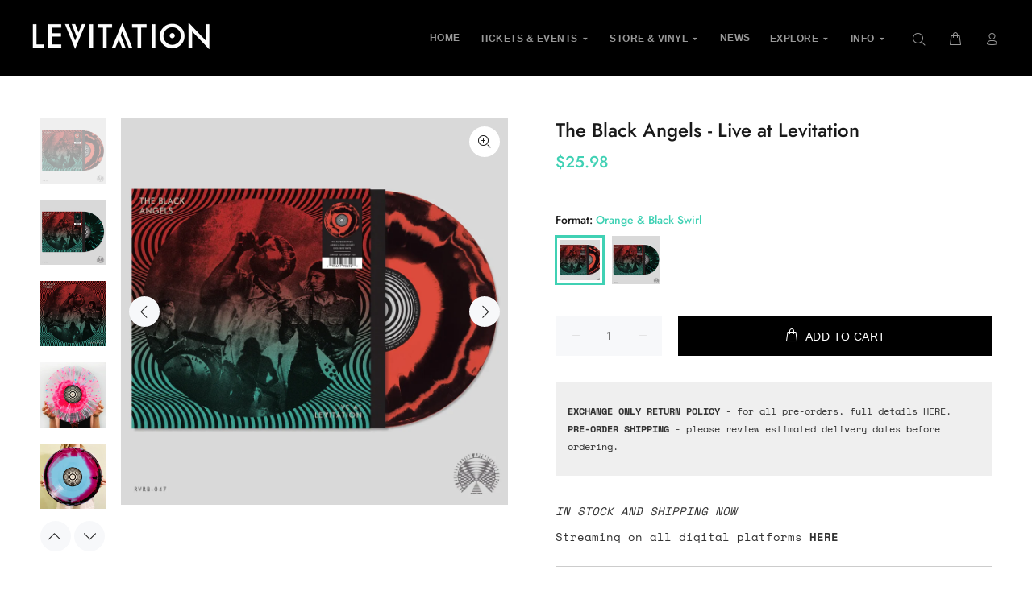

--- FILE ---
content_type: text/html; charset=utf-8
request_url: https://levitation.fm/products/rvrb-047-the-black-angels-live-at-levitation?variant=32951778410581
body_size: 29498
content:
<!doctype html>
<!--[if IE 9]> <html class="ie9 no-js" lang="en"> <![endif]-->
<!--[if (gt IE 9)|!(IE)]><!--> <html class="no-js" lang="en"> <!--<![endif]-->
<head>
  <!-- Basic page needs ================================================== -->
  <meta charset="utf-8">
  <!--[if IE]><meta http-equiv="X-UA-Compatible" content="IE=edge,chrome=1"><![endif]-->
  <meta name="viewport" content="width=device-width,initial-scale=1">
  <meta name="theme-color" content="#40d1b4">
  <meta name="keywords" content="Shopify Template" />
  <meta name="author" content="p-themes">
  <link rel="canonical" href="https://levitation.fm/products/rvrb-047-the-black-angels-live-at-levitation"><!-- Title and description ================================================== --><title>The Black Angels - Live at Levitation
&ndash; LEVITATION
</title><meta name="description" content="Shop the The Black Angels - Live at Levitation LP. Collectible colored vinyl, available only from the Levitation Record Shop."><meta name="timezone" content="US/Arizona"><!-- Social meta ================================================== --><!-- /snippets/social-meta-tags.liquid -->




<meta property="og:site_name" content="LEVITATION">
<meta property="og:url" content="https://levitation.fm/products/rvrb-047-the-black-angels-live-at-levitation">
<meta property="og:title" content="The Black Angels - Live at Levitation">
<meta property="og:type" content="product">
<meta property="og:description" content="Shop the The Black Angels - Live at Levitation LP. Collectible colored vinyl, available only from the Levitation Record Shop.">

  <meta property="og:price:amount" content="23.98">
  <meta property="og:price:currency" content="USD">

<meta property="og:image" content="http://levitation.fm/cdn/shop/files/the-black-angels-live-at-levitation-667509_1200x1200.jpg?v=1735925245"><meta property="og:image" content="http://levitation.fm/cdn/shop/files/the-black-angels-live-at-levitation-980156_1200x1200.jpg?v=1735925245"><meta property="og:image" content="http://levitation.fm/cdn/shop/files/the-black-angels-live-at-levitation-923760_1200x1200.jpg?v=1735925245">
<meta property="og:image:secure_url" content="https://levitation.fm/cdn/shop/files/the-black-angels-live-at-levitation-667509_1200x1200.jpg?v=1735925245"><meta property="og:image:secure_url" content="https://levitation.fm/cdn/shop/files/the-black-angels-live-at-levitation-980156_1200x1200.jpg?v=1735925245"><meta property="og:image:secure_url" content="https://levitation.fm/cdn/shop/files/the-black-angels-live-at-levitation-923760_1200x1200.jpg?v=1735925245">


<meta name="twitter:card" content="summary_large_image">
<meta name="twitter:title" content="The Black Angels - Live at Levitation">
<meta name="twitter:description" content="Shop the The Black Angels - Live at Levitation LP. Collectible colored vinyl, available only from the Levitation Record Shop.">
<!-- Helpers ================================================== -->

  <!-- CSS ================================================== -->
<link href="//levitation.fm/cdn/shop/t/23/assets/theme.css?v=131104139045022036421768768858" rel="stylesheet" type="text/css" media="all" />

<link href="//levitation.fm/cdn/shop/t/23/assets/custom-style.css?v=112379298453946590341768768857" rel="stylesheet" type="text/css" media="all" /><script src="//levitation.fm/cdn/shop/t/23/assets/jquery.min.js?v=146653844047132007351692234641" defer="defer"></script><!-- custom fwi gallery ================================================== -->
  <script src="https://cdnjs.cloudflare.com/ajax/libs/jquery.colorbox/1.6.4/jquery.colorbox-min.js" type="text/javascript" defer="defer"></script>
  <script src="//levitation.fm/cdn/shop/t/23/assets/jquery.fwi.js?v=72073353329211291601692234641" defer="defer"></script>    
  <!-- Header hook for plugins ================================================== -->
  <script>window.performance && window.performance.mark && window.performance.mark('shopify.content_for_header.start');</script><meta name="facebook-domain-verification" content="4prt94foginyn27hu0rxkt9etdamgl">
<meta id="shopify-digital-wallet" name="shopify-digital-wallet" content="/13665653/digital_wallets/dialog">
<meta name="shopify-checkout-api-token" content="9e5facccfc68a02eb00b2b0e2f79fe13">
<link rel="alternate" hreflang="x-default" href="https://levitation.fm/products/rvrb-047-the-black-angels-live-at-levitation">
<link rel="alternate" hreflang="en" href="https://levitation.fm/products/rvrb-047-the-black-angels-live-at-levitation">
<link rel="alternate" hreflang="en-AU" href="https://levitation.fm/en-au/products/rvrb-047-the-black-angels-live-at-levitation">
<link rel="alternate" type="application/json+oembed" href="https://levitation.fm/products/rvrb-047-the-black-angels-live-at-levitation.oembed">
<script async="async" src="/checkouts/internal/preloads.js?locale=en-US"></script>
<link rel="preconnect" href="https://shop.app" crossorigin="anonymous">
<script async="async" src="https://shop.app/checkouts/internal/preloads.js?locale=en-US&shop_id=13665653" crossorigin="anonymous"></script>
<script id="apple-pay-shop-capabilities" type="application/json">{"shopId":13665653,"countryCode":"US","currencyCode":"USD","merchantCapabilities":["supports3DS"],"merchantId":"gid:\/\/shopify\/Shop\/13665653","merchantName":"LEVITATION","requiredBillingContactFields":["postalAddress","email"],"requiredShippingContactFields":["postalAddress","email"],"shippingType":"shipping","supportedNetworks":["visa","masterCard","amex","discover","elo","jcb"],"total":{"type":"pending","label":"LEVITATION","amount":"1.00"},"shopifyPaymentsEnabled":true,"supportsSubscriptions":true}</script>
<script id="shopify-features" type="application/json">{"accessToken":"9e5facccfc68a02eb00b2b0e2f79fe13","betas":["rich-media-storefront-analytics"],"domain":"levitation.fm","predictiveSearch":true,"shopId":13665653,"locale":"en"}</script>
<script>var Shopify = Shopify || {};
Shopify.shop = "shop-levitation.myshopify.com";
Shopify.locale = "en";
Shopify.currency = {"active":"USD","rate":"1.0"};
Shopify.country = "US";
Shopify.theme = {"name":"Live 8\/16 + Nav update","id":124029894741,"schema_name":"Wokiee","schema_version":"2.1.1 shopify 2.0","theme_store_id":null,"role":"main"};
Shopify.theme.handle = "null";
Shopify.theme.style = {"id":null,"handle":null};
Shopify.cdnHost = "levitation.fm/cdn";
Shopify.routes = Shopify.routes || {};
Shopify.routes.root = "/";</script>
<script type="module">!function(o){(o.Shopify=o.Shopify||{}).modules=!0}(window);</script>
<script>!function(o){function n(){var o=[];function n(){o.push(Array.prototype.slice.apply(arguments))}return n.q=o,n}var t=o.Shopify=o.Shopify||{};t.loadFeatures=n(),t.autoloadFeatures=n()}(window);</script>
<script>
  window.ShopifyPay = window.ShopifyPay || {};
  window.ShopifyPay.apiHost = "shop.app\/pay";
  window.ShopifyPay.redirectState = null;
</script>
<script id="shop-js-analytics" type="application/json">{"pageType":"product"}</script>
<script defer="defer" async type="module" src="//levitation.fm/cdn/shopifycloud/shop-js/modules/v2/client.init-shop-cart-sync_BApSsMSl.en.esm.js"></script>
<script defer="defer" async type="module" src="//levitation.fm/cdn/shopifycloud/shop-js/modules/v2/chunk.common_CBoos6YZ.esm.js"></script>
<script type="module">
  await import("//levitation.fm/cdn/shopifycloud/shop-js/modules/v2/client.init-shop-cart-sync_BApSsMSl.en.esm.js");
await import("//levitation.fm/cdn/shopifycloud/shop-js/modules/v2/chunk.common_CBoos6YZ.esm.js");

  window.Shopify.SignInWithShop?.initShopCartSync?.({"fedCMEnabled":true,"windoidEnabled":true});

</script>
<script defer="defer" async type="module" src="//levitation.fm/cdn/shopifycloud/shop-js/modules/v2/client.payment-terms_BHOWV7U_.en.esm.js"></script>
<script defer="defer" async type="module" src="//levitation.fm/cdn/shopifycloud/shop-js/modules/v2/chunk.common_CBoos6YZ.esm.js"></script>
<script defer="defer" async type="module" src="//levitation.fm/cdn/shopifycloud/shop-js/modules/v2/chunk.modal_Bu1hFZFC.esm.js"></script>
<script type="module">
  await import("//levitation.fm/cdn/shopifycloud/shop-js/modules/v2/client.payment-terms_BHOWV7U_.en.esm.js");
await import("//levitation.fm/cdn/shopifycloud/shop-js/modules/v2/chunk.common_CBoos6YZ.esm.js");
await import("//levitation.fm/cdn/shopifycloud/shop-js/modules/v2/chunk.modal_Bu1hFZFC.esm.js");

  
</script>
<script>
  window.Shopify = window.Shopify || {};
  if (!window.Shopify.featureAssets) window.Shopify.featureAssets = {};
  window.Shopify.featureAssets['shop-js'] = {"shop-cart-sync":["modules/v2/client.shop-cart-sync_DJczDl9f.en.esm.js","modules/v2/chunk.common_CBoos6YZ.esm.js"],"init-fed-cm":["modules/v2/client.init-fed-cm_BzwGC0Wi.en.esm.js","modules/v2/chunk.common_CBoos6YZ.esm.js"],"init-windoid":["modules/v2/client.init-windoid_BS26ThXS.en.esm.js","modules/v2/chunk.common_CBoos6YZ.esm.js"],"shop-cash-offers":["modules/v2/client.shop-cash-offers_DthCPNIO.en.esm.js","modules/v2/chunk.common_CBoos6YZ.esm.js","modules/v2/chunk.modal_Bu1hFZFC.esm.js"],"shop-button":["modules/v2/client.shop-button_D_JX508o.en.esm.js","modules/v2/chunk.common_CBoos6YZ.esm.js"],"init-shop-email-lookup-coordinator":["modules/v2/client.init-shop-email-lookup-coordinator_DFwWcvrS.en.esm.js","modules/v2/chunk.common_CBoos6YZ.esm.js"],"shop-toast-manager":["modules/v2/client.shop-toast-manager_tEhgP2F9.en.esm.js","modules/v2/chunk.common_CBoos6YZ.esm.js"],"shop-login-button":["modules/v2/client.shop-login-button_DwLgFT0K.en.esm.js","modules/v2/chunk.common_CBoos6YZ.esm.js","modules/v2/chunk.modal_Bu1hFZFC.esm.js"],"avatar":["modules/v2/client.avatar_BTnouDA3.en.esm.js"],"init-shop-cart-sync":["modules/v2/client.init-shop-cart-sync_BApSsMSl.en.esm.js","modules/v2/chunk.common_CBoos6YZ.esm.js"],"pay-button":["modules/v2/client.pay-button_BuNmcIr_.en.esm.js","modules/v2/chunk.common_CBoos6YZ.esm.js"],"init-shop-for-new-customer-accounts":["modules/v2/client.init-shop-for-new-customer-accounts_DrjXSI53.en.esm.js","modules/v2/client.shop-login-button_DwLgFT0K.en.esm.js","modules/v2/chunk.common_CBoos6YZ.esm.js","modules/v2/chunk.modal_Bu1hFZFC.esm.js"],"init-customer-accounts-sign-up":["modules/v2/client.init-customer-accounts-sign-up_TlVCiykN.en.esm.js","modules/v2/client.shop-login-button_DwLgFT0K.en.esm.js","modules/v2/chunk.common_CBoos6YZ.esm.js","modules/v2/chunk.modal_Bu1hFZFC.esm.js"],"shop-follow-button":["modules/v2/client.shop-follow-button_C5D3XtBb.en.esm.js","modules/v2/chunk.common_CBoos6YZ.esm.js","modules/v2/chunk.modal_Bu1hFZFC.esm.js"],"checkout-modal":["modules/v2/client.checkout-modal_8TC_1FUY.en.esm.js","modules/v2/chunk.common_CBoos6YZ.esm.js","modules/v2/chunk.modal_Bu1hFZFC.esm.js"],"init-customer-accounts":["modules/v2/client.init-customer-accounts_C0Oh2ljF.en.esm.js","modules/v2/client.shop-login-button_DwLgFT0K.en.esm.js","modules/v2/chunk.common_CBoos6YZ.esm.js","modules/v2/chunk.modal_Bu1hFZFC.esm.js"],"lead-capture":["modules/v2/client.lead-capture_Cq0gfm7I.en.esm.js","modules/v2/chunk.common_CBoos6YZ.esm.js","modules/v2/chunk.modal_Bu1hFZFC.esm.js"],"shop-login":["modules/v2/client.shop-login_BmtnoEUo.en.esm.js","modules/v2/chunk.common_CBoos6YZ.esm.js","modules/v2/chunk.modal_Bu1hFZFC.esm.js"],"payment-terms":["modules/v2/client.payment-terms_BHOWV7U_.en.esm.js","modules/v2/chunk.common_CBoos6YZ.esm.js","modules/v2/chunk.modal_Bu1hFZFC.esm.js"]};
</script>
<script>(function() {
  var isLoaded = false;
  function asyncLoad() {
    if (isLoaded) return;
    isLoaded = true;
    var urls = ["https:\/\/shy.elfsight.com\/p\/platform.js?shop=shop-levitation.myshopify.com","https:\/\/instafeed.nfcube.com\/cdn\/5dd1317e10496fbcebde142f06a9657c.js?shop=shop-levitation.myshopify.com","https:\/\/widget.tagembed.com\/embed.min.js?shop=shop-levitation.myshopify.com","https:\/\/config.gorgias.chat\/bundle-loader\/01HA2D0KSTB93JG6G166PCS7TP?source=shopify1click\u0026shop=shop-levitation.myshopify.com","https:\/\/static.klaviyo.com\/onsite\/js\/XP2nn6\/klaviyo.js?company_id=XP2nn6\u0026shop=shop-levitation.myshopify.com","https:\/\/cdn.9gtb.com\/loader.js?g_cvt_id=ce2b40ee-8d0e-4bed-b0e3-be3070ae44cc\u0026shop=shop-levitation.myshopify.com","\/\/cdn.shopify.com\/proxy\/fd3ceca316855d10a4e67350228ac47bb99e1b3cb8db55f3565b9728fdad32ed\/cdn.singleassets.com\/storefront-legacy\/single-ui-content-gating-0.0.854.js?shop=shop-levitation.myshopify.com\u0026sp-cache-control=cHVibGljLCBtYXgtYWdlPTkwMA"];
    for (var i = 0; i < urls.length; i++) {
      var s = document.createElement('script');
      s.type = 'text/javascript';
      s.async = true;
      s.src = urls[i];
      var x = document.getElementsByTagName('script')[0];
      x.parentNode.insertBefore(s, x);
    }
  };
  if(window.attachEvent) {
    window.attachEvent('onload', asyncLoad);
  } else {
    window.addEventListener('load', asyncLoad, false);
  }
})();</script>
<script id="__st">var __st={"a":13665653,"offset":-21600,"reqid":"3530d98c-b439-46d4-b45b-74b6a8c6c5ed-1768877162","pageurl":"levitation.fm\/products\/rvrb-047-the-black-angels-live-at-levitation?variant=32951778410581","u":"6905736556ed","p":"product","rtyp":"product","rid":4829800398933};</script>
<script>window.ShopifyPaypalV4VisibilityTracking = true;</script>
<script id="captcha-bootstrap">!function(){'use strict';const t='contact',e='account',n='new_comment',o=[[t,t],['blogs',n],['comments',n],[t,'customer']],c=[[e,'customer_login'],[e,'guest_login'],[e,'recover_customer_password'],[e,'create_customer']],r=t=>t.map((([t,e])=>`form[action*='/${t}']:not([data-nocaptcha='true']) input[name='form_type'][value='${e}']`)).join(','),a=t=>()=>t?[...document.querySelectorAll(t)].map((t=>t.form)):[];function s(){const t=[...o],e=r(t);return a(e)}const i='password',u='form_key',d=['recaptcha-v3-token','g-recaptcha-response','h-captcha-response',i],f=()=>{try{return window.sessionStorage}catch{return}},m='__shopify_v',_=t=>t.elements[u];function p(t,e,n=!1){try{const o=window.sessionStorage,c=JSON.parse(o.getItem(e)),{data:r}=function(t){const{data:e,action:n}=t;return t[m]||n?{data:e,action:n}:{data:t,action:n}}(c);for(const[e,n]of Object.entries(r))t.elements[e]&&(t.elements[e].value=n);n&&o.removeItem(e)}catch(o){console.error('form repopulation failed',{error:o})}}const l='form_type',E='cptcha';function T(t){t.dataset[E]=!0}const w=window,h=w.document,L='Shopify',v='ce_forms',y='captcha';let A=!1;((t,e)=>{const n=(g='f06e6c50-85a8-45c8-87d0-21a2b65856fe',I='https://cdn.shopify.com/shopifycloud/storefront-forms-hcaptcha/ce_storefront_forms_captcha_hcaptcha.v1.5.2.iife.js',D={infoText:'Protected by hCaptcha',privacyText:'Privacy',termsText:'Terms'},(t,e,n)=>{const o=w[L][v],c=o.bindForm;if(c)return c(t,g,e,D).then(n);var r;o.q.push([[t,g,e,D],n]),r=I,A||(h.body.append(Object.assign(h.createElement('script'),{id:'captcha-provider',async:!0,src:r})),A=!0)});var g,I,D;w[L]=w[L]||{},w[L][v]=w[L][v]||{},w[L][v].q=[],w[L][y]=w[L][y]||{},w[L][y].protect=function(t,e){n(t,void 0,e),T(t)},Object.freeze(w[L][y]),function(t,e,n,w,h,L){const[v,y,A,g]=function(t,e,n){const i=e?o:[],u=t?c:[],d=[...i,...u],f=r(d),m=r(i),_=r(d.filter((([t,e])=>n.includes(e))));return[a(f),a(m),a(_),s()]}(w,h,L),I=t=>{const e=t.target;return e instanceof HTMLFormElement?e:e&&e.form},D=t=>v().includes(t);t.addEventListener('submit',(t=>{const e=I(t);if(!e)return;const n=D(e)&&!e.dataset.hcaptchaBound&&!e.dataset.recaptchaBound,o=_(e),c=g().includes(e)&&(!o||!o.value);(n||c)&&t.preventDefault(),c&&!n&&(function(t){try{if(!f())return;!function(t){const e=f();if(!e)return;const n=_(t);if(!n)return;const o=n.value;o&&e.removeItem(o)}(t);const e=Array.from(Array(32),(()=>Math.random().toString(36)[2])).join('');!function(t,e){_(t)||t.append(Object.assign(document.createElement('input'),{type:'hidden',name:u})),t.elements[u].value=e}(t,e),function(t,e){const n=f();if(!n)return;const o=[...t.querySelectorAll(`input[type='${i}']`)].map((({name:t})=>t)),c=[...d,...o],r={};for(const[a,s]of new FormData(t).entries())c.includes(a)||(r[a]=s);n.setItem(e,JSON.stringify({[m]:1,action:t.action,data:r}))}(t,e)}catch(e){console.error('failed to persist form',e)}}(e),e.submit())}));const S=(t,e)=>{t&&!t.dataset[E]&&(n(t,e.some((e=>e===t))),T(t))};for(const o of['focusin','change'])t.addEventListener(o,(t=>{const e=I(t);D(e)&&S(e,y())}));const B=e.get('form_key'),M=e.get(l),P=B&&M;t.addEventListener('DOMContentLoaded',(()=>{const t=y();if(P)for(const e of t)e.elements[l].value===M&&p(e,B);[...new Set([...A(),...v().filter((t=>'true'===t.dataset.shopifyCaptcha))])].forEach((e=>S(e,t)))}))}(h,new URLSearchParams(w.location.search),n,t,e,['guest_login'])})(!0,!0)}();</script>
<script integrity="sha256-4kQ18oKyAcykRKYeNunJcIwy7WH5gtpwJnB7kiuLZ1E=" data-source-attribution="shopify.loadfeatures" defer="defer" src="//levitation.fm/cdn/shopifycloud/storefront/assets/storefront/load_feature-a0a9edcb.js" crossorigin="anonymous"></script>
<script crossorigin="anonymous" defer="defer" src="//levitation.fm/cdn/shopifycloud/storefront/assets/shopify_pay/storefront-65b4c6d7.js?v=20250812"></script>
<script data-source-attribution="shopify.dynamic_checkout.dynamic.init">var Shopify=Shopify||{};Shopify.PaymentButton=Shopify.PaymentButton||{isStorefrontPortableWallets:!0,init:function(){window.Shopify.PaymentButton.init=function(){};var t=document.createElement("script");t.src="https://levitation.fm/cdn/shopifycloud/portable-wallets/latest/portable-wallets.en.js",t.type="module",document.head.appendChild(t)}};
</script>
<script data-source-attribution="shopify.dynamic_checkout.buyer_consent">
  function portableWalletsHideBuyerConsent(e){var t=document.getElementById("shopify-buyer-consent"),n=document.getElementById("shopify-subscription-policy-button");t&&n&&(t.classList.add("hidden"),t.setAttribute("aria-hidden","true"),n.removeEventListener("click",e))}function portableWalletsShowBuyerConsent(e){var t=document.getElementById("shopify-buyer-consent"),n=document.getElementById("shopify-subscription-policy-button");t&&n&&(t.classList.remove("hidden"),t.removeAttribute("aria-hidden"),n.addEventListener("click",e))}window.Shopify?.PaymentButton&&(window.Shopify.PaymentButton.hideBuyerConsent=portableWalletsHideBuyerConsent,window.Shopify.PaymentButton.showBuyerConsent=portableWalletsShowBuyerConsent);
</script>
<script data-source-attribution="shopify.dynamic_checkout.cart.bootstrap">document.addEventListener("DOMContentLoaded",(function(){function t(){return document.querySelector("shopify-accelerated-checkout-cart, shopify-accelerated-checkout")}if(t())Shopify.PaymentButton.init();else{new MutationObserver((function(e,n){t()&&(Shopify.PaymentButton.init(),n.disconnect())})).observe(document.body,{childList:!0,subtree:!0})}}));
</script>
<link id="shopify-accelerated-checkout-styles" rel="stylesheet" media="screen" href="https://levitation.fm/cdn/shopifycloud/portable-wallets/latest/accelerated-checkout-backwards-compat.css" crossorigin="anonymous">
<style id="shopify-accelerated-checkout-cart">
        #shopify-buyer-consent {
  margin-top: 1em;
  display: inline-block;
  width: 100%;
}

#shopify-buyer-consent.hidden {
  display: none;
}

#shopify-subscription-policy-button {
  background: none;
  border: none;
  padding: 0;
  text-decoration: underline;
  font-size: inherit;
  cursor: pointer;
}

#shopify-subscription-policy-button::before {
  box-shadow: none;
}

      </style>
<script id="sections-script" data-sections="promo-fixed" defer="defer" src="//levitation.fm/cdn/shop/t/23/compiled_assets/scripts.js?15941"></script>
<script>window.performance && window.performance.mark && window.performance.mark('shopify.content_for_header.end');</script>
  <!-- /Header hook for plugins ================================================== --><style>
    [data-rating="0.0"]{
      display:none !important;
    }
  </style><style>
    .tt-flbtn.disabled{
    opacity: 0.3;
    }
  </style>
  
        <!-- candyrack-script -->
        <script src="https://candyrack.ds-cdn.com/static/main.js?shop=shop-levitation.myshopify.com"></script>
        <!-- / candyrack-script -->
        

<meta name="google-site-verification" content="Gody-fzClIYkdMJV6XOmimaNuKnV0zVPd1cqvzrwcgo" />
<!-- BEGIN app block: shopify://apps/klaviyo-email-marketing-sms/blocks/klaviyo-onsite-embed/2632fe16-c075-4321-a88b-50b567f42507 -->












  <script async src="https://static.klaviyo.com/onsite/js/XP2nn6/klaviyo.js?company_id=XP2nn6"></script>
  <script>!function(){if(!window.klaviyo){window._klOnsite=window._klOnsite||[];try{window.klaviyo=new Proxy({},{get:function(n,i){return"push"===i?function(){var n;(n=window._klOnsite).push.apply(n,arguments)}:function(){for(var n=arguments.length,o=new Array(n),w=0;w<n;w++)o[w]=arguments[w];var t="function"==typeof o[o.length-1]?o.pop():void 0,e=new Promise((function(n){window._klOnsite.push([i].concat(o,[function(i){t&&t(i),n(i)}]))}));return e}}})}catch(n){window.klaviyo=window.klaviyo||[],window.klaviyo.push=function(){var n;(n=window._klOnsite).push.apply(n,arguments)}}}}();</script>

  
    <script id="viewed_product">
      if (item == null) {
        var _learnq = _learnq || [];

        var MetafieldReviews = null
        var MetafieldYotpoRating = null
        var MetafieldYotpoCount = null
        var MetafieldLooxRating = null
        var MetafieldLooxCount = null
        var okendoProduct = null
        var okendoProductReviewCount = null
        var okendoProductReviewAverageValue = null
        try {
          // The following fields are used for Customer Hub recently viewed in order to add reviews.
          // This information is not part of __kla_viewed. Instead, it is part of __kla_viewed_reviewed_items
          MetafieldReviews = {};
          MetafieldYotpoRating = null
          MetafieldYotpoCount = null
          MetafieldLooxRating = null
          MetafieldLooxCount = null

          okendoProduct = null
          // If the okendo metafield is not legacy, it will error, which then requires the new json formatted data
          if (okendoProduct && 'error' in okendoProduct) {
            okendoProduct = null
          }
          okendoProductReviewCount = okendoProduct ? okendoProduct.reviewCount : null
          okendoProductReviewAverageValue = okendoProduct ? okendoProduct.reviewAverageValue : null
        } catch (error) {
          console.error('Error in Klaviyo onsite reviews tracking:', error);
        }

        var item = {
          Name: "The Black Angels - Live at Levitation",
          ProductID: 4829800398933,
          Categories: ["Affiliate Full Shop (Non Pre-Orders)","ALL RECORDS \u0026 MERCHANDISE","Black Angels","End of Year Sale - 50% Off","FESTIVAL VINYL","HOLIDAY SALE 2025","Live At Levitation","RVRB Record Shop","RVRB Records Label Releases","TAKE AN EXTRA 25% OFF VINYL","The Reverberation Appreciation Society","THE REVERBERATION APPRECIATION SOCIETY","Vinyl"],
          ImageURL: "https://levitation.fm/cdn/shop/files/the-black-angels-live-at-levitation-667509_grande.jpg?v=1735925245",
          URL: "https://levitation.fm/products/rvrb-047-the-black-angels-live-at-levitation",
          Brand: "The Reverberation Appreciation Society",
          Price: "$23.98",
          Value: "23.98",
          CompareAtPrice: "$0.00"
        };
        _learnq.push(['track', 'Viewed Product', item]);
        _learnq.push(['trackViewedItem', {
          Title: item.Name,
          ItemId: item.ProductID,
          Categories: item.Categories,
          ImageUrl: item.ImageURL,
          Url: item.URL,
          Metadata: {
            Brand: item.Brand,
            Price: item.Price,
            Value: item.Value,
            CompareAtPrice: item.CompareAtPrice
          },
          metafields:{
            reviews: MetafieldReviews,
            yotpo:{
              rating: MetafieldYotpoRating,
              count: MetafieldYotpoCount,
            },
            loox:{
              rating: MetafieldLooxRating,
              count: MetafieldLooxCount,
            },
            okendo: {
              rating: okendoProductReviewAverageValue,
              count: okendoProductReviewCount,
            }
          }
        }]);
      }
    </script>
  




  <script>
    window.klaviyoReviewsProductDesignMode = false
  </script>







<!-- END app block --><script src="https://cdn.shopify.com/extensions/01996bad-3999-7d1e-85ed-9c0eb6cba98e/free-shipping-bar-30/assets/fsb.js" type="text/javascript" defer="defer"></script>
<link href="https://cdn.shopify.com/extensions/01996bad-3999-7d1e-85ed-9c0eb6cba98e/free-shipping-bar-30/assets/fsb.css" rel="stylesheet" type="text/css" media="all">
<link href="https://monorail-edge.shopifysvc.com" rel="dns-prefetch">
<script>(function(){if ("sendBeacon" in navigator && "performance" in window) {try {var session_token_from_headers = performance.getEntriesByType('navigation')[0].serverTiming.find(x => x.name == '_s').description;} catch {var session_token_from_headers = undefined;}var session_cookie_matches = document.cookie.match(/_shopify_s=([^;]*)/);var session_token_from_cookie = session_cookie_matches && session_cookie_matches.length === 2 ? session_cookie_matches[1] : "";var session_token = session_token_from_headers || session_token_from_cookie || "";function handle_abandonment_event(e) {var entries = performance.getEntries().filter(function(entry) {return /monorail-edge.shopifysvc.com/.test(entry.name);});if (!window.abandonment_tracked && entries.length === 0) {window.abandonment_tracked = true;var currentMs = Date.now();var navigation_start = performance.timing.navigationStart;var payload = {shop_id: 13665653,url: window.location.href,navigation_start,duration: currentMs - navigation_start,session_token,page_type: "product"};window.navigator.sendBeacon("https://monorail-edge.shopifysvc.com/v1/produce", JSON.stringify({schema_id: "online_store_buyer_site_abandonment/1.1",payload: payload,metadata: {event_created_at_ms: currentMs,event_sent_at_ms: currentMs}}));}}window.addEventListener('pagehide', handle_abandonment_event);}}());</script>
<script id="web-pixels-manager-setup">(function e(e,d,r,n,o){if(void 0===o&&(o={}),!Boolean(null===(a=null===(i=window.Shopify)||void 0===i?void 0:i.analytics)||void 0===a?void 0:a.replayQueue)){var i,a;window.Shopify=window.Shopify||{};var t=window.Shopify;t.analytics=t.analytics||{};var s=t.analytics;s.replayQueue=[],s.publish=function(e,d,r){return s.replayQueue.push([e,d,r]),!0};try{self.performance.mark("wpm:start")}catch(e){}var l=function(){var e={modern:/Edge?\/(1{2}[4-9]|1[2-9]\d|[2-9]\d{2}|\d{4,})\.\d+(\.\d+|)|Firefox\/(1{2}[4-9]|1[2-9]\d|[2-9]\d{2}|\d{4,})\.\d+(\.\d+|)|Chrom(ium|e)\/(9{2}|\d{3,})\.\d+(\.\d+|)|(Maci|X1{2}).+ Version\/(15\.\d+|(1[6-9]|[2-9]\d|\d{3,})\.\d+)([,.]\d+|)( \(\w+\)|)( Mobile\/\w+|) Safari\/|Chrome.+OPR\/(9{2}|\d{3,})\.\d+\.\d+|(CPU[ +]OS|iPhone[ +]OS|CPU[ +]iPhone|CPU IPhone OS|CPU iPad OS)[ +]+(15[._]\d+|(1[6-9]|[2-9]\d|\d{3,})[._]\d+)([._]\d+|)|Android:?[ /-](13[3-9]|1[4-9]\d|[2-9]\d{2}|\d{4,})(\.\d+|)(\.\d+|)|Android.+Firefox\/(13[5-9]|1[4-9]\d|[2-9]\d{2}|\d{4,})\.\d+(\.\d+|)|Android.+Chrom(ium|e)\/(13[3-9]|1[4-9]\d|[2-9]\d{2}|\d{4,})\.\d+(\.\d+|)|SamsungBrowser\/([2-9]\d|\d{3,})\.\d+/,legacy:/Edge?\/(1[6-9]|[2-9]\d|\d{3,})\.\d+(\.\d+|)|Firefox\/(5[4-9]|[6-9]\d|\d{3,})\.\d+(\.\d+|)|Chrom(ium|e)\/(5[1-9]|[6-9]\d|\d{3,})\.\d+(\.\d+|)([\d.]+$|.*Safari\/(?![\d.]+ Edge\/[\d.]+$))|(Maci|X1{2}).+ Version\/(10\.\d+|(1[1-9]|[2-9]\d|\d{3,})\.\d+)([,.]\d+|)( \(\w+\)|)( Mobile\/\w+|) Safari\/|Chrome.+OPR\/(3[89]|[4-9]\d|\d{3,})\.\d+\.\d+|(CPU[ +]OS|iPhone[ +]OS|CPU[ +]iPhone|CPU IPhone OS|CPU iPad OS)[ +]+(10[._]\d+|(1[1-9]|[2-9]\d|\d{3,})[._]\d+)([._]\d+|)|Android:?[ /-](13[3-9]|1[4-9]\d|[2-9]\d{2}|\d{4,})(\.\d+|)(\.\d+|)|Mobile Safari.+OPR\/([89]\d|\d{3,})\.\d+\.\d+|Android.+Firefox\/(13[5-9]|1[4-9]\d|[2-9]\d{2}|\d{4,})\.\d+(\.\d+|)|Android.+Chrom(ium|e)\/(13[3-9]|1[4-9]\d|[2-9]\d{2}|\d{4,})\.\d+(\.\d+|)|Android.+(UC? ?Browser|UCWEB|U3)[ /]?(15\.([5-9]|\d{2,})|(1[6-9]|[2-9]\d|\d{3,})\.\d+)\.\d+|SamsungBrowser\/(5\.\d+|([6-9]|\d{2,})\.\d+)|Android.+MQ{2}Browser\/(14(\.(9|\d{2,})|)|(1[5-9]|[2-9]\d|\d{3,})(\.\d+|))(\.\d+|)|K[Aa][Ii]OS\/(3\.\d+|([4-9]|\d{2,})\.\d+)(\.\d+|)/},d=e.modern,r=e.legacy,n=navigator.userAgent;return n.match(d)?"modern":n.match(r)?"legacy":"unknown"}(),u="modern"===l?"modern":"legacy",c=(null!=n?n:{modern:"",legacy:""})[u],f=function(e){return[e.baseUrl,"/wpm","/b",e.hashVersion,"modern"===e.buildTarget?"m":"l",".js"].join("")}({baseUrl:d,hashVersion:r,buildTarget:u}),m=function(e){var d=e.version,r=e.bundleTarget,n=e.surface,o=e.pageUrl,i=e.monorailEndpoint;return{emit:function(e){var a=e.status,t=e.errorMsg,s=(new Date).getTime(),l=JSON.stringify({metadata:{event_sent_at_ms:s},events:[{schema_id:"web_pixels_manager_load/3.1",payload:{version:d,bundle_target:r,page_url:o,status:a,surface:n,error_msg:t},metadata:{event_created_at_ms:s}}]});if(!i)return console&&console.warn&&console.warn("[Web Pixels Manager] No Monorail endpoint provided, skipping logging."),!1;try{return self.navigator.sendBeacon.bind(self.navigator)(i,l)}catch(e){}var u=new XMLHttpRequest;try{return u.open("POST",i,!0),u.setRequestHeader("Content-Type","text/plain"),u.send(l),!0}catch(e){return console&&console.warn&&console.warn("[Web Pixels Manager] Got an unhandled error while logging to Monorail."),!1}}}}({version:r,bundleTarget:l,surface:e.surface,pageUrl:self.location.href,monorailEndpoint:e.monorailEndpoint});try{o.browserTarget=l,function(e){var d=e.src,r=e.async,n=void 0===r||r,o=e.onload,i=e.onerror,a=e.sri,t=e.scriptDataAttributes,s=void 0===t?{}:t,l=document.createElement("script"),u=document.querySelector("head"),c=document.querySelector("body");if(l.async=n,l.src=d,a&&(l.integrity=a,l.crossOrigin="anonymous"),s)for(var f in s)if(Object.prototype.hasOwnProperty.call(s,f))try{l.dataset[f]=s[f]}catch(e){}if(o&&l.addEventListener("load",o),i&&l.addEventListener("error",i),u)u.appendChild(l);else{if(!c)throw new Error("Did not find a head or body element to append the script");c.appendChild(l)}}({src:f,async:!0,onload:function(){if(!function(){var e,d;return Boolean(null===(d=null===(e=window.Shopify)||void 0===e?void 0:e.analytics)||void 0===d?void 0:d.initialized)}()){var d=window.webPixelsManager.init(e)||void 0;if(d){var r=window.Shopify.analytics;r.replayQueue.forEach((function(e){var r=e[0],n=e[1],o=e[2];d.publishCustomEvent(r,n,o)})),r.replayQueue=[],r.publish=d.publishCustomEvent,r.visitor=d.visitor,r.initialized=!0}}},onerror:function(){return m.emit({status:"failed",errorMsg:"".concat(f," has failed to load")})},sri:function(e){var d=/^sha384-[A-Za-z0-9+/=]+$/;return"string"==typeof e&&d.test(e)}(c)?c:"",scriptDataAttributes:o}),m.emit({status:"loading"})}catch(e){m.emit({status:"failed",errorMsg:(null==e?void 0:e.message)||"Unknown error"})}}})({shopId: 13665653,storefrontBaseUrl: "https://levitation.fm",extensionsBaseUrl: "https://extensions.shopifycdn.com/cdn/shopifycloud/web-pixels-manager",monorailEndpoint: "https://monorail-edge.shopifysvc.com/unstable/produce_batch",surface: "storefront-renderer",enabledBetaFlags: ["2dca8a86"],webPixelsConfigList: [{"id":"1098416213","configuration":"{\"accountID\":\"XP2nn6\",\"webPixelConfig\":\"eyJlbmFibGVBZGRlZFRvQ2FydEV2ZW50cyI6IHRydWV9\"}","eventPayloadVersion":"v1","runtimeContext":"STRICT","scriptVersion":"524f6c1ee37bacdca7657a665bdca589","type":"APP","apiClientId":123074,"privacyPurposes":["ANALYTICS","MARKETING"],"dataSharingAdjustments":{"protectedCustomerApprovalScopes":["read_customer_address","read_customer_email","read_customer_name","read_customer_personal_data","read_customer_phone"]}},{"id":"283279445","configuration":"{\"shopId\":\"26879\"}","eventPayloadVersion":"v1","runtimeContext":"STRICT","scriptVersion":"e46595b10fdc5e1674d5c89a8c843bb3","type":"APP","apiClientId":5443297,"privacyPurposes":["ANALYTICS","MARKETING","SALE_OF_DATA"],"dataSharingAdjustments":{"protectedCustomerApprovalScopes":["read_customer_address","read_customer_email","read_customer_name","read_customer_personal_data","read_customer_phone"]}},{"id":"183533653","configuration":"{\"config\":\"{\\\"pixel_id\\\":\\\"G-DRHSN10Q08\\\",\\\"target_country\\\":\\\"US\\\",\\\"gtag_events\\\":[{\\\"type\\\":\\\"begin_checkout\\\",\\\"action_label\\\":\\\"G-DRHSN10Q08\\\"},{\\\"type\\\":\\\"search\\\",\\\"action_label\\\":\\\"G-DRHSN10Q08\\\"},{\\\"type\\\":\\\"view_item\\\",\\\"action_label\\\":[\\\"G-DRHSN10Q08\\\",\\\"MC-TEZ00WZV3C\\\"]},{\\\"type\\\":\\\"purchase\\\",\\\"action_label\\\":[\\\"G-DRHSN10Q08\\\",\\\"MC-TEZ00WZV3C\\\"]},{\\\"type\\\":\\\"page_view\\\",\\\"action_label\\\":[\\\"G-DRHSN10Q08\\\",\\\"MC-TEZ00WZV3C\\\"]},{\\\"type\\\":\\\"add_payment_info\\\",\\\"action_label\\\":\\\"G-DRHSN10Q08\\\"},{\\\"type\\\":\\\"add_to_cart\\\",\\\"action_label\\\":\\\"G-DRHSN10Q08\\\"}],\\\"enable_monitoring_mode\\\":false}\"}","eventPayloadVersion":"v1","runtimeContext":"OPEN","scriptVersion":"b2a88bafab3e21179ed38636efcd8a93","type":"APP","apiClientId":1780363,"privacyPurposes":[],"dataSharingAdjustments":{"protectedCustomerApprovalScopes":["read_customer_address","read_customer_email","read_customer_name","read_customer_personal_data","read_customer_phone"]}},{"id":"72024149","configuration":"{\"pixel_id\":\"1407977132626260\",\"pixel_type\":\"facebook_pixel\",\"metaapp_system_user_token\":\"-\"}","eventPayloadVersion":"v1","runtimeContext":"OPEN","scriptVersion":"ca16bc87fe92b6042fbaa3acc2fbdaa6","type":"APP","apiClientId":2329312,"privacyPurposes":["ANALYTICS","MARKETING","SALE_OF_DATA"],"dataSharingAdjustments":{"protectedCustomerApprovalScopes":["read_customer_address","read_customer_email","read_customer_name","read_customer_personal_data","read_customer_phone"]}},{"id":"5865557","configuration":"{\"myshopifyDomain\":\"shop-levitation.myshopify.com\"}","eventPayloadVersion":"v1","runtimeContext":"STRICT","scriptVersion":"23b97d18e2aa74363140dc29c9284e87","type":"APP","apiClientId":2775569,"privacyPurposes":["ANALYTICS","MARKETING","SALE_OF_DATA"],"dataSharingAdjustments":{"protectedCustomerApprovalScopes":["read_customer_address","read_customer_email","read_customer_name","read_customer_phone","read_customer_personal_data"]}},{"id":"59834453","eventPayloadVersion":"v1","runtimeContext":"LAX","scriptVersion":"1","type":"CUSTOM","privacyPurposes":["ANALYTICS"],"name":"Google Analytics tag (migrated)"},{"id":"shopify-app-pixel","configuration":"{}","eventPayloadVersion":"v1","runtimeContext":"STRICT","scriptVersion":"0450","apiClientId":"shopify-pixel","type":"APP","privacyPurposes":["ANALYTICS","MARKETING"]},{"id":"shopify-custom-pixel","eventPayloadVersion":"v1","runtimeContext":"LAX","scriptVersion":"0450","apiClientId":"shopify-pixel","type":"CUSTOM","privacyPurposes":["ANALYTICS","MARKETING"]}],isMerchantRequest: false,initData: {"shop":{"name":"LEVITATION","paymentSettings":{"currencyCode":"USD"},"myshopifyDomain":"shop-levitation.myshopify.com","countryCode":"US","storefrontUrl":"https:\/\/levitation.fm"},"customer":null,"cart":null,"checkout":null,"productVariants":[{"price":{"amount":25.98,"currencyCode":"USD"},"product":{"title":"The Black Angels - Live at Levitation","vendor":"The Reverberation Appreciation Society","id":"4829800398933","untranslatedTitle":"The Black Angels - Live at Levitation","url":"\/products\/rvrb-047-the-black-angels-live-at-levitation","type":"Vinyl"},"id":"40800029605973","image":{"src":"\/\/levitation.fm\/cdn\/shop\/files\/the-black-angels-live-at-levitation-980156.jpg?v=1735925245"},"sku":"LEV-BA-ORANGE-SWIRL","title":"Orange \u0026 Black Swirl","untranslatedTitle":"Orange \u0026 Black Swirl"},{"price":{"amount":25.98,"currencyCode":"USD"},"product":{"title":"The Black Angels - Live at Levitation","vendor":"The Reverberation Appreciation Society","id":"4829800398933","untranslatedTitle":"The Black Angels - Live at Levitation","url":"\/products\/rvrb-047-the-black-angels-live-at-levitation","type":"Vinyl"},"id":"40800029638741","image":{"src":"\/\/levitation.fm\/cdn\/shop\/files\/the-black-angels-live-at-levitation-923760.jpg?v=1735925245"},"sku":"LEV-BA-BLUE-SPLATTER","title":"Ice Black w Blue Splatter","untranslatedTitle":"Ice Black w Blue Splatter"},{"price":{"amount":23.98,"currencyCode":"USD"},"product":{"title":"The Black Angels - Live at Levitation","vendor":"The Reverberation Appreciation Society","id":"4829800398933","untranslatedTitle":"The Black Angels - Live at Levitation","url":"\/products\/rvrb-047-the-black-angels-live-at-levitation","type":"Vinyl"},"id":"32951778476117","image":{"src":"\/\/levitation.fm\/cdn\/shop\/files\/the-black-angels-live-at-levitation-841371.jpg?v=1735925245"},"sku":"LEV-BA-RUN-NONE","title":"On The Run Vinyl","untranslatedTitle":"On The Run Vinyl"},{"price":{"amount":23.98,"currencyCode":"USD"},"product":{"title":"The Black Angels - Live at Levitation","vendor":"The Reverberation Appreciation Society","id":"4829800398933","untranslatedTitle":"The Black Angels - Live at Levitation","url":"\/products\/rvrb-047-the-black-angels-live-at-levitation","type":"Vinyl"},"id":"32951778705493","image":{"src":"\/\/levitation.fm\/cdn\/shop\/files\/the-black-angels-live-at-levitation-971808.jpg?v=1735925245"},"sku":"LEV-BA-SURF-NONE","title":"Surf City Splatter","untranslatedTitle":"Surf City Splatter"},{"price":{"amount":23.98,"currencyCode":"USD"},"product":{"title":"The Black Angels - Live at Levitation","vendor":"The Reverberation Appreciation Society","id":"4829800398933","untranslatedTitle":"The Black Angels - Live at Levitation","url":"\/products\/rvrb-047-the-black-angels-live-at-levitation","type":"Vinyl"},"id":"32951778246741","image":{"src":"\/\/levitation.fm\/cdn\/shop\/files\/the-black-angels-live-at-levitation-802004.jpg?v=1735925245"},"sku":"LEV-BA-MANIP-NONE","title":"Manipulation Vinyl","untranslatedTitle":"Manipulation Vinyl"}],"purchasingCompany":null},},"https://levitation.fm/cdn","fcfee988w5aeb613cpc8e4bc33m6693e112",{"modern":"","legacy":""},{"shopId":"13665653","storefrontBaseUrl":"https:\/\/levitation.fm","extensionBaseUrl":"https:\/\/extensions.shopifycdn.com\/cdn\/shopifycloud\/web-pixels-manager","surface":"storefront-renderer","enabledBetaFlags":"[\"2dca8a86\"]","isMerchantRequest":"false","hashVersion":"fcfee988w5aeb613cpc8e4bc33m6693e112","publish":"custom","events":"[[\"page_viewed\",{}],[\"product_viewed\",{\"productVariant\":{\"price\":{\"amount\":25.98,\"currencyCode\":\"USD\"},\"product\":{\"title\":\"The Black Angels - Live at Levitation\",\"vendor\":\"The Reverberation Appreciation Society\",\"id\":\"4829800398933\",\"untranslatedTitle\":\"The Black Angels - Live at Levitation\",\"url\":\"\/products\/rvrb-047-the-black-angels-live-at-levitation\",\"type\":\"Vinyl\"},\"id\":\"40800029605973\",\"image\":{\"src\":\"\/\/levitation.fm\/cdn\/shop\/files\/the-black-angels-live-at-levitation-980156.jpg?v=1735925245\"},\"sku\":\"LEV-BA-ORANGE-SWIRL\",\"title\":\"Orange \u0026 Black Swirl\",\"untranslatedTitle\":\"Orange \u0026 Black Swirl\"}}]]"});</script><script>
  window.ShopifyAnalytics = window.ShopifyAnalytics || {};
  window.ShopifyAnalytics.meta = window.ShopifyAnalytics.meta || {};
  window.ShopifyAnalytics.meta.currency = 'USD';
  var meta = {"product":{"id":4829800398933,"gid":"gid:\/\/shopify\/Product\/4829800398933","vendor":"The Reverberation Appreciation Society","type":"Vinyl","handle":"rvrb-047-the-black-angels-live-at-levitation","variants":[{"id":40800029605973,"price":2598,"name":"The Black Angels - Live at Levitation - Orange \u0026 Black Swirl","public_title":"Orange \u0026 Black Swirl","sku":"LEV-BA-ORANGE-SWIRL"},{"id":40800029638741,"price":2598,"name":"The Black Angels - Live at Levitation - Ice Black w Blue Splatter","public_title":"Ice Black w Blue Splatter","sku":"LEV-BA-BLUE-SPLATTER"},{"id":32951778476117,"price":2398,"name":"The Black Angels - Live at Levitation - On The Run Vinyl","public_title":"On The Run Vinyl","sku":"LEV-BA-RUN-NONE"},{"id":32951778705493,"price":2398,"name":"The Black Angels - Live at Levitation - Surf City Splatter","public_title":"Surf City Splatter","sku":"LEV-BA-SURF-NONE"},{"id":32951778246741,"price":2398,"name":"The Black Angels - Live at Levitation - Manipulation Vinyl","public_title":"Manipulation Vinyl","sku":"LEV-BA-MANIP-NONE"}],"remote":false},"page":{"pageType":"product","resourceType":"product","resourceId":4829800398933,"requestId":"3530d98c-b439-46d4-b45b-74b6a8c6c5ed-1768877162"}};
  for (var attr in meta) {
    window.ShopifyAnalytics.meta[attr] = meta[attr];
  }
</script>
<script class="analytics">
  (function () {
    var customDocumentWrite = function(content) {
      var jquery = null;

      if (window.jQuery) {
        jquery = window.jQuery;
      } else if (window.Checkout && window.Checkout.$) {
        jquery = window.Checkout.$;
      }

      if (jquery) {
        jquery('body').append(content);
      }
    };

    var hasLoggedConversion = function(token) {
      if (token) {
        return document.cookie.indexOf('loggedConversion=' + token) !== -1;
      }
      return false;
    }

    var setCookieIfConversion = function(token) {
      if (token) {
        var twoMonthsFromNow = new Date(Date.now());
        twoMonthsFromNow.setMonth(twoMonthsFromNow.getMonth() + 2);

        document.cookie = 'loggedConversion=' + token + '; expires=' + twoMonthsFromNow;
      }
    }

    var trekkie = window.ShopifyAnalytics.lib = window.trekkie = window.trekkie || [];
    if (trekkie.integrations) {
      return;
    }
    trekkie.methods = [
      'identify',
      'page',
      'ready',
      'track',
      'trackForm',
      'trackLink'
    ];
    trekkie.factory = function(method) {
      return function() {
        var args = Array.prototype.slice.call(arguments);
        args.unshift(method);
        trekkie.push(args);
        return trekkie;
      };
    };
    for (var i = 0; i < trekkie.methods.length; i++) {
      var key = trekkie.methods[i];
      trekkie[key] = trekkie.factory(key);
    }
    trekkie.load = function(config) {
      trekkie.config = config || {};
      trekkie.config.initialDocumentCookie = document.cookie;
      var first = document.getElementsByTagName('script')[0];
      var script = document.createElement('script');
      script.type = 'text/javascript';
      script.onerror = function(e) {
        var scriptFallback = document.createElement('script');
        scriptFallback.type = 'text/javascript';
        scriptFallback.onerror = function(error) {
                var Monorail = {
      produce: function produce(monorailDomain, schemaId, payload) {
        var currentMs = new Date().getTime();
        var event = {
          schema_id: schemaId,
          payload: payload,
          metadata: {
            event_created_at_ms: currentMs,
            event_sent_at_ms: currentMs
          }
        };
        return Monorail.sendRequest("https://" + monorailDomain + "/v1/produce", JSON.stringify(event));
      },
      sendRequest: function sendRequest(endpointUrl, payload) {
        // Try the sendBeacon API
        if (window && window.navigator && typeof window.navigator.sendBeacon === 'function' && typeof window.Blob === 'function' && !Monorail.isIos12()) {
          var blobData = new window.Blob([payload], {
            type: 'text/plain'
          });

          if (window.navigator.sendBeacon(endpointUrl, blobData)) {
            return true;
          } // sendBeacon was not successful

        } // XHR beacon

        var xhr = new XMLHttpRequest();

        try {
          xhr.open('POST', endpointUrl);
          xhr.setRequestHeader('Content-Type', 'text/plain');
          xhr.send(payload);
        } catch (e) {
          console.log(e);
        }

        return false;
      },
      isIos12: function isIos12() {
        return window.navigator.userAgent.lastIndexOf('iPhone; CPU iPhone OS 12_') !== -1 || window.navigator.userAgent.lastIndexOf('iPad; CPU OS 12_') !== -1;
      }
    };
    Monorail.produce('monorail-edge.shopifysvc.com',
      'trekkie_storefront_load_errors/1.1',
      {shop_id: 13665653,
      theme_id: 124029894741,
      app_name: "storefront",
      context_url: window.location.href,
      source_url: "//levitation.fm/cdn/s/trekkie.storefront.cd680fe47e6c39ca5d5df5f0a32d569bc48c0f27.min.js"});

        };
        scriptFallback.async = true;
        scriptFallback.src = '//levitation.fm/cdn/s/trekkie.storefront.cd680fe47e6c39ca5d5df5f0a32d569bc48c0f27.min.js';
        first.parentNode.insertBefore(scriptFallback, first);
      };
      script.async = true;
      script.src = '//levitation.fm/cdn/s/trekkie.storefront.cd680fe47e6c39ca5d5df5f0a32d569bc48c0f27.min.js';
      first.parentNode.insertBefore(script, first);
    };
    trekkie.load(
      {"Trekkie":{"appName":"storefront","development":false,"defaultAttributes":{"shopId":13665653,"isMerchantRequest":null,"themeId":124029894741,"themeCityHash":"9385821375973476565","contentLanguage":"en","currency":"USD","eventMetadataId":"182f6f84-8a93-4940-a63b-37b56b520571"},"isServerSideCookieWritingEnabled":true,"monorailRegion":"shop_domain","enabledBetaFlags":["65f19447"]},"Session Attribution":{},"S2S":{"facebookCapiEnabled":true,"source":"trekkie-storefront-renderer","apiClientId":580111}}
    );

    var loaded = false;
    trekkie.ready(function() {
      if (loaded) return;
      loaded = true;

      window.ShopifyAnalytics.lib = window.trekkie;

      var originalDocumentWrite = document.write;
      document.write = customDocumentWrite;
      try { window.ShopifyAnalytics.merchantGoogleAnalytics.call(this); } catch(error) {};
      document.write = originalDocumentWrite;

      window.ShopifyAnalytics.lib.page(null,{"pageType":"product","resourceType":"product","resourceId":4829800398933,"requestId":"3530d98c-b439-46d4-b45b-74b6a8c6c5ed-1768877162","shopifyEmitted":true});

      var match = window.location.pathname.match(/checkouts\/(.+)\/(thank_you|post_purchase)/)
      var token = match? match[1]: undefined;
      if (!hasLoggedConversion(token)) {
        setCookieIfConversion(token);
        window.ShopifyAnalytics.lib.track("Viewed Product",{"currency":"USD","variantId":40800029605973,"productId":4829800398933,"productGid":"gid:\/\/shopify\/Product\/4829800398933","name":"The Black Angels - Live at Levitation - Orange \u0026 Black Swirl","price":"25.98","sku":"LEV-BA-ORANGE-SWIRL","brand":"The Reverberation Appreciation Society","variant":"Orange \u0026 Black Swirl","category":"Vinyl","nonInteraction":true,"remote":false},undefined,undefined,{"shopifyEmitted":true});
      window.ShopifyAnalytics.lib.track("monorail:\/\/trekkie_storefront_viewed_product\/1.1",{"currency":"USD","variantId":40800029605973,"productId":4829800398933,"productGid":"gid:\/\/shopify\/Product\/4829800398933","name":"The Black Angels - Live at Levitation - Orange \u0026 Black Swirl","price":"25.98","sku":"LEV-BA-ORANGE-SWIRL","brand":"The Reverberation Appreciation Society","variant":"Orange \u0026 Black Swirl","category":"Vinyl","nonInteraction":true,"remote":false,"referer":"https:\/\/levitation.fm\/products\/rvrb-047-the-black-angels-live-at-levitation?variant=32951778410581"});
      }
    });


        var eventsListenerScript = document.createElement('script');
        eventsListenerScript.async = true;
        eventsListenerScript.src = "//levitation.fm/cdn/shopifycloud/storefront/assets/shop_events_listener-3da45d37.js";
        document.getElementsByTagName('head')[0].appendChild(eventsListenerScript);

})();</script>
  <script>
  if (!window.ga || (window.ga && typeof window.ga !== 'function')) {
    window.ga = function ga() {
      (window.ga.q = window.ga.q || []).push(arguments);
      if (window.Shopify && window.Shopify.analytics && typeof window.Shopify.analytics.publish === 'function') {
        window.Shopify.analytics.publish("ga_stub_called", {}, {sendTo: "google_osp_migration"});
      }
      console.error("Shopify's Google Analytics stub called with:", Array.from(arguments), "\nSee https://help.shopify.com/manual/promoting-marketing/pixels/pixel-migration#google for more information.");
    };
    if (window.Shopify && window.Shopify.analytics && typeof window.Shopify.analytics.publish === 'function') {
      window.Shopify.analytics.publish("ga_stub_initialized", {}, {sendTo: "google_osp_migration"});
    }
  }
</script>
<script
  defer
  src="https://levitation.fm/cdn/shopifycloud/perf-kit/shopify-perf-kit-3.0.4.min.js"
  data-application="storefront-renderer"
  data-shop-id="13665653"
  data-render-region="gcp-us-central1"
  data-page-type="product"
  data-theme-instance-id="124029894741"
  data-theme-name="Wokiee"
  data-theme-version="2.1.1 shopify 2.0"
  data-monorail-region="shop_domain"
  data-resource-timing-sampling-rate="10"
  data-shs="true"
  data-shs-beacon="true"
  data-shs-export-with-fetch="true"
  data-shs-logs-sample-rate="1"
  data-shs-beacon-endpoint="https://levitation.fm/api/collect"
></script>
</head>
<body class="the-black-angels-live-at-levitation pageproduct" 
      >



	
<div id="shopify-section-show-helper" class="shopify-section"></div><div id="shopify-section-header-template" class="shopify-section"><header class="desctop-menu-large" aa><nav class="panel-menu mobile-main-menu">
  <ul><li>
      <a href="/">HOME</a></li><li>
      <a href="https://levitation.fm/pages/levitation2025/">TICKETS & EVENTS</a><div class="sub-menus level-2"><div class="menu-item-wraper">
          <a href="https://wl.seetickets.us/event/AUSTIN-PSYCH-FEST-2026/647924?afflky=LEVITATION">AUSTIN PSYCH FEST 2026</a></div><div class="menu-item-wraper">
          <a href="/pages/upcoming-austin-shows">MORE AUSTIN SHOWS</a></div><div class="menu-item-wraper">
          <a href="https://levitation-france.com">LEVITATION FRANCE</a></div></div></li><li>
      <a href="/collections/all">STORE & VINYL</a><div class="sub-menus level-2"><div class="menu-item-wraper">
          <a href="/collections/vinyl">VINYL & LABEL RELEASES</a><div class="sub-menus level-3"><div class="menu-item-wraper"><a href="/collections/levitation-editions">LEVITATION EDITIONS</a></div><div class="menu-item-wraper"><a href="/collections/live-at-levitation">LIVE AT LEVITATION</a></div><div class="menu-item-wraper"><a href="https://levitation.fm/collections/levitation-sessions">LEVITATION SESSIONS</a></div><div class="menu-item-wraper"><a href="/collections/discography">LABEL DISCOGRAPHY</a></div><div class="menu-item-wraper"><a href="/collections/vinyl">ALL VINYL</a></div></div></div><div class="menu-item-wraper">
          <a href="/collections/all">OFFICIAL MERCHANDISE</a><div class="sub-menus level-3"><div class="menu-item-wraper"><a href="https://levitation.fm/collections/festival-merchandise">LEVITATION & APF</a></div><div class="menu-item-wraper"><a href="/collections/posters">POSTERS</a></div><div class="menu-item-wraper"><a href="/collections/apparel">APPAREL</a></div><div class="menu-item-wraper"><a href="/collections/tie-dyes">TIE DYES</a></div><div class="menu-item-wraper"><a href="/collections/accessories">GEAR & ACCESSORIES</a></div></div></div><div class="menu-item-wraper">
          <a href="#">SHOP BY ARTIST</a><div class="sub-menus level-3"><div class="menu-item-wraper"><a href="/collections/king-gizzard">KING GIZZARD</a></div><div class="menu-item-wraper"><a href="/collections/the-brian-jonestown-massacre">THE BRIAN JONESTOWN MASSACRE</a></div><div class="menu-item-wraper"><a href="/collections/osees">OSEES / THEE OH SEES</a></div><div class="menu-item-wraper"><a href="/collections/black-angels">THE BLACK ANGELS</a></div><div class="menu-item-wraper"><a href="/collections/frankie-and-the-witch-fingers">FRANKIE AND THE WITCH FINGERS</a></div></div></div></div></li><li>
      <a href="/blogs/news-and-events">NEWS</a></li><li>
      <a href="/pages/live-at-levitation">EXPLORE</a><div class="sub-menus level-2"><div class="menu-item-wraper">
          <a href="/pages/levitation-sessions">LEVITATION SESSIONS</a></div><div class="menu-item-wraper">
          <a href="/pages/live-at-levitation">LIVE AT LEVITATION</a></div><div class="menu-item-wraper">
          <a href="/pages/levitation-2022">PAST LINEUPS</a></div><div class="menu-item-wraper">
          <a href="/pages/2022-photos">PHOTO GALLERIES</a></div><div class="menu-item-wraper">
          <a href="/pages/poster-gallery">POSTER GALLERY</a></div></div></li><li>
      <a href="/pages/about">INFO</a><div class="sub-menus level-2"><div class="menu-item-wraper">
          <a href="/pages/about">CONTACT</a></div><div class="menu-item-wraper">
          <a href="/pages/customer-service-shipping-info">STORE CUSTOMER SERVICE</a></div><div class="menu-item-wraper">
          <a href="/pages/get-involved">GET INVOLVED</a></div></div></li></ul>
</nav><!-- tt-mobile-header -->
<div class="tt-mobile-header tt-mobile-header-inline tt-mobile-header-inline-stuck">
  <div class="container-fluid">
    <div class="tt-header-row">
      <div class="tt-mobile-parent-menu">
        <div class="tt-menu-toggle mainmenumob-js">
          <svg width="17" height="15" viewBox="0 0 17 15" fill="none" xmlns="http://www.w3.org/2000/svg">
<path d="M16.4023 0.292969C16.4935 0.397135 16.5651 0.507812 16.6172 0.625C16.6693 0.742188 16.6953 0.865885 16.6953 0.996094C16.6953 1.13932 16.6693 1.26953 16.6172 1.38672C16.5651 1.50391 16.4935 1.60807 16.4023 1.69922C16.2982 1.80339 16.1875 1.88151 16.0703 1.93359C15.9531 1.97266 15.8294 1.99219 15.6992 1.99219H1.69531C1.55208 1.99219 1.42188 1.97266 1.30469 1.93359C1.1875 1.88151 1.08333 1.80339 0.992188 1.69922C0.888021 1.60807 0.809896 1.50391 0.757812 1.38672C0.71875 1.26953 0.699219 1.13932 0.699219 0.996094C0.699219 0.865885 0.71875 0.742188 0.757812 0.625C0.809896 0.507812 0.888021 0.397135 0.992188 0.292969C1.08333 0.201823 1.1875 0.130208 1.30469 0.078125C1.42188 0.0260417 1.55208 0 1.69531 0H15.6992C15.8294 0 15.9531 0.0260417 16.0703 0.078125C16.1875 0.130208 16.2982 0.201823 16.4023 0.292969ZM16.4023 6.28906C16.4935 6.39323 16.5651 6.50391 16.6172 6.62109C16.6693 6.73828 16.6953 6.86198 16.6953 6.99219C16.6953 7.13542 16.6693 7.26562 16.6172 7.38281C16.5651 7.5 16.4935 7.60417 16.4023 7.69531C16.2982 7.79948 16.1875 7.8776 16.0703 7.92969C15.9531 7.98177 15.8294 8.00781 15.6992 8.00781H1.69531C1.55208 8.00781 1.42188 7.98177 1.30469 7.92969C1.1875 7.8776 1.08333 7.79948 0.992188 7.69531C0.888021 7.60417 0.809896 7.5 0.757812 7.38281C0.71875 7.26562 0.699219 7.13542 0.699219 6.99219C0.699219 6.86198 0.71875 6.73828 0.757812 6.62109C0.809896 6.50391 0.888021 6.39323 0.992188 6.28906C1.08333 6.19792 1.1875 6.1263 1.30469 6.07422C1.42188 6.02214 1.55208 5.99609 1.69531 5.99609H15.6992C15.8294 5.99609 15.9531 6.02214 16.0703 6.07422C16.1875 6.1263 16.2982 6.19792 16.4023 6.28906ZM16.4023 12.3047C16.4935 12.3958 16.5651 12.5 16.6172 12.6172C16.6693 12.7344 16.6953 12.8646 16.6953 13.0078C16.6953 13.138 16.6693 13.2617 16.6172 13.3789C16.5651 13.4961 16.4935 13.6068 16.4023 13.7109C16.2982 13.8021 16.1875 13.8737 16.0703 13.9258C15.9531 13.9779 15.8294 14.0039 15.6992 14.0039H1.69531C1.55208 14.0039 1.42188 13.9779 1.30469 13.9258C1.1875 13.8737 1.08333 13.8021 0.992188 13.7109C0.888021 13.6068 0.809896 13.4961 0.757812 13.3789C0.71875 13.2617 0.699219 13.138 0.699219 13.0078C0.699219 12.8646 0.71875 12.7344 0.757812 12.6172C0.809896 12.5 0.888021 12.3958 0.992188 12.3047C1.08333 12.2005 1.1875 12.1224 1.30469 12.0703C1.42188 12.0182 1.55208 11.9922 1.69531 11.9922H15.6992C15.8294 11.9922 15.9531 12.0182 16.0703 12.0703C16.1875 12.1224 16.2982 12.2005 16.4023 12.3047Z" fill="#191919"/>
</svg>
        </div>
      </div>
      
      <div class="tt-logo-container">
        <a class="tt-logo tt-logo-alignment" href="/"><img src="//levitation.fm/cdn/shop/files/LEVITATION-text-logo_b04c56c0-afd7-4a47-91ae-c8380849cb0c_200x.png?v=1646401878"
                           srcset="//levitation.fm/cdn/shop/files/LEVITATION-text-logo_b04c56c0-afd7-4a47-91ae-c8380849cb0c_200x.png?v=1646401878 1x, //levitation.fm/cdn/shop/files/LEVITATION-text-logo_b04c56c0-afd7-4a47-91ae-c8380849cb0c_400x.png?v=1646401878 2x"
                           alt=""
                           class="tt-retina"></a>
      </div>
      
      <div class="tt-mobile-parent-menu-icons">
        <!-- search -->
        <div class="tt-mobile-parent-search tt-parent-box"></div>
        <!-- /search --><!-- cart -->
        <div class="tt-mobile-parent-cart tt-parent-box"></div>
        <!-- /cart --></div>

      
      
    </div>
  </div>
</div>
  
  <!-- tt-desktop-header -->
  <div class="tt-desktop-header">

    
    
    <div class="container-fluid">
      <div class="tt-header-holder">

        
        <div class="tt-col-obj tt-obj-logo
" itemscope itemtype="http://schema.org/Organization"><a href="/" class="tt-logo" itemprop="url"><img src="//levitation.fm/cdn/shop/files/LEVITATION-text-logo_b04c56c0-afd7-4a47-91ae-c8380849cb0c_220x.png?v=1646401878"
                   srcset="//levitation.fm/cdn/shop/files/LEVITATION-text-logo_b04c56c0-afd7-4a47-91ae-c8380849cb0c_220x.png?v=1646401878 1x, //levitation.fm/cdn/shop/files/LEVITATION-text-logo_b04c56c0-afd7-4a47-91ae-c8380849cb0c_440x.png?v=1646401878 2x"
                   alt=""
                   class="tt-retina" itemprop="logo" style="top:0px"/></a></div><div class="tt-col-obj tt-obj-menu obj-aligment-right">
          <!-- tt-menu -->
          <div class="tt-desctop-parent-menu tt-parent-box">
            <div class="tt-desctop-menu"><nav>
  <ul><li class="dropdown tt-megamenu-col-01" >
      <a href="/"><span>HOME</span></a></li><li class="dropdown tt-megamenu-col-01 submenuarrow" >
      <a href="https://levitation.fm/pages/levitation2025/"><span>TICKETS & EVENTS</span></a><div class="dropdown-menu">
  <div class="row tt-col-list">
    <div class="col">
      <ul class="tt-megamenu-submenu tt-megamenu-preview"><li><a href="https://wl.seetickets.us/event/AUSTIN-PSYCH-FEST-2026/647924?afflky=LEVITATION"><span>AUSTIN PSYCH FEST 2026</span></a></li><li><a href="/pages/upcoming-austin-shows"><span>MORE AUSTIN SHOWS</span></a></li><li><a href="https://levitation-france.com"><span>LEVITATION FRANCE</span></a></li></ul>
    </div>
  </div>
</div></li><li class="dropdown megamenu submenuarrow" >
      <a href="/collections/all"><span>STORE & VINYL</span></a><div class="dropdown-menu">
  <div class="row">
    <div class="col-sm-12">
      <div class="row tt-col-list"><div class="col-sm-3">
          <a href="/collections/vinyl" class="tt-title-submenu">
            VINYL & LABEL RELEASES
</a><ul class="tt-megamenu-submenu"><li>
              <a href="/collections/levitation-editions"><span>LEVITATION EDITIONS</span></a></li><li>
              <a href="/collections/live-at-levitation"><span>LIVE AT LEVITATION</span></a></li><li>
              <a href="https://levitation.fm/collections/levitation-sessions"><span>LEVITATION SESSIONS</span></a></li><li>
              <a href="/collections/discography"><span>LABEL DISCOGRAPHY</span></a></li><li>
              <a href="/collections/vinyl"><span>ALL VINYL</span></a></li></ul></div><div class="col-sm-3">
          <a href="/collections/all" class="tt-title-submenu">
            OFFICIAL MERCHANDISE
</a><ul class="tt-megamenu-submenu"><li>
              <a href="https://levitation.fm/collections/festival-merchandise"><span>LEVITATION & APF</span></a></li><li>
              <a href="/collections/posters"><span>POSTERS</span></a></li><li>
              <a href="/collections/apparel"><span>APPAREL</span></a></li><li>
              <a href="/collections/tie-dyes"><span>TIE DYES</span></a></li><li>
              <a href="/collections/accessories"><span>GEAR & ACCESSORIES</span></a></li></ul></div><div class="col-sm-3">
          <a href="#" class="tt-title-submenu">
            SHOP BY ARTIST
</a><ul class="tt-megamenu-submenu"><li>
              <a href="/collections/king-gizzard"><span>KING GIZZARD</span></a></li><li>
              <a href="/collections/the-brian-jonestown-massacre"><span>THE BRIAN JONESTOWN MASSACRE</span></a></li><li>
              <a href="/collections/osees"><span>OSEES / THEE OH SEES</span></a></li><li>
              <a href="/collections/black-angels"><span>THE BLACK ANGELS</span></a></li><li>
              <a href="/collections/frankie-and-the-witch-fingers"><span>FRANKIE AND THE WITCH FINGERS</span></a></li></ul></div></div>
    </div></div><div class="row"><div class="col-sm-6">
      <a href="/products/king-gizzard-live-in-austin-24-4lp-box-set" class="tt-promo-02"><img class="lazyload"
             data-src="//levitation.fm/cdn/shop/files/King-Gizzard---Live-In-Austin-2024---Levitation-vinyl-banner_560x_f5b7f381-90ae-4cb4-8c38-b992ce395422_560x.jpg?v=1747759936"
             alt=""/><div class="tt-description tt-point-h-l">
          <div class="tt-description-wrapper"><div class="tt-title-small" style="color:#ffffff"></div><div class="tt-title-large" style="color:#ffffff"></div></div>
        </div>
      </a>
    </div><div class="col-sm-6">
      <a href="/collections/the-brian-jonestown-massacre" class="tt-promo-02"><img class="lazyload"
             data-src="//levitation.fm/cdn/shop/files/BJM-available_now--Live-at-Levitation-banner_560x_f50522a6-562b-4f5a-97e0-4fc978466d0f_560x.jpg?v=1763502505"
             alt=""/><div class="tt-description tt-point-h-l">
          <div class="tt-description-wrapper"><div class="tt-title-small" style="color:#ffffff"></div><div class="tt-title-large" style="color:#ffffff"></div></div>
        </div>
      </a>
    </div></div></div></li><li class="dropdown tt-megamenu-col-01" >
      <a href="/blogs/news-and-events"><span>NEWS</span></a></li><li class="dropdown tt-megamenu-col-01 submenuarrow" >
      <a href="/pages/live-at-levitation"><span>EXPLORE</span></a><div class="dropdown-menu">
  <div class="row tt-col-list">
    <div class="col">
      <ul class="tt-megamenu-submenu tt-megamenu-preview"><li><a href="/pages/levitation-sessions"><span>LEVITATION SESSIONS</span></a></li><li><a href="/pages/live-at-levitation"><span>LIVE AT LEVITATION</span></a></li><li><a href="/pages/levitation-2022"><span>PAST LINEUPS</span></a></li><li><a href="/pages/2022-photos"><span>PHOTO GALLERIES</span></a></li><li><a href="/pages/poster-gallery"><span>POSTER GALLERY</span></a></li></ul>
    </div>
  </div>
</div></li><li class="dropdown tt-megamenu-col-01 submenuarrow" >
      <a href="/pages/about"><span>INFO</span></a><div class="dropdown-menu">
  <div class="row tt-col-list">
    <div class="col">
      <ul class="tt-megamenu-submenu tt-megamenu-preview"><li><a href="/pages/about"><span>CONTACT</span></a></li><li><a href="/pages/customer-service-shipping-info"><span>STORE CUSTOMER SERVICE</span></a></li><li><a href="/pages/get-involved"><span>GET INVOLVED</span></a></li></ul>
    </div>
  </div>
</div></li></ul>
</nav></div>
          </div>
        </div>

        <div class="tt-col-obj tt-obj-options obj-move-right">

<!-- tt-search -->
<div class="tt-desctop-parent-search tt-parent-box">
  <div class="tt-search tt-dropdown-obj">
    <button class="tt-dropdown-toggle"
            data-tooltip="Search"
            data-tposition="bottom"
            >
      <i class="icon-f-85"></i>
    </button>
    <div class="tt-dropdown-menu">
      <div class="container">
        <form action="/search" method="get" role="search">
          <div class="tt-col">
            <input type="hidden" name="type" value="product" />
            <input class="tt-search-input"
                   type="search"
                   name="q"
                   placeholder="SEARCH PRODUCTS..."
                   aria-label="SEARCH PRODUCTS...">
            <button type="submit" class="tt-btn-search"></button>
          </div>
          <div class="tt-col">
            <button class="tt-btn-close icon-f-84"></button>
          </div>
          <div class="tt-info-text">What are you Looking for?</div>
        </form>
      </div>
    </div>
  </div>
</div>
<!-- /tt-search --><!-- tt-cart -->
<div class="tt-desctop-parent-cart tt-parent-box">
  <div class="tt-cart tt-dropdown-obj">
    <button class="tt-dropdown-toggle"
            data-tooltip="Cart"
            data-tposition="bottom"
            >
      

      
      <i class="icon-f-39"></i>
      
      <span class="tt-text">
      
      </span>
      <span class="tt-badge-cart hide">0</span>
      
            
    </button>

    <div class="tt-dropdown-menu">
      <div class="tt-mobile-add">
        <h6 class="tt-title">SHOPPING CART</h6>
        <button class="tt-close">CLOSE</button>
      </div>
      <div class="tt-dropdown-inner">
        <div class="tt-cart-layout">
          <div class="tt-cart-content">

            <a href="/cart" class="tt-cart-empty" title="VIEW CART">
              <i class="icon-f-39"></i>
              <p>No Products in the Cart</p>
            </a>
            
            <div class="tt-cart-box hide">
              <div class="tt-cart-list"></div>
              <div class="flex-align-center header-cart-more-message-js" style="display: none;">
                <a href="/cart" class="btn-link-02" title="View cart">. . .</a>
              </div>
              <div class="tt-cart-total-row">
                <div class="tt-cart-total-title">TOTAL:</div>
                <div class="tt-cart-total-price">$0.00</div>
              </div>
              
              <div class="tt-cart-btn">
                <div class="tt-item">
                  <a href="/checkout" class="btn">PROCEED TO CHECKOUT</a>
                </div>
                <div class="tt-item">
                  <a href="/cart" class="btn-link-02">VIEW CART</a>
                </div>
              </div>
            </div>

          </div>
        </div>
      </div><div class='item-html-js hide'>
  <div class="tt-item">
    <a href="#" title="View Product">
      <div class="tt-item-img">
        img
      </div>
      <div class="tt-item-descriptions">
        <h2 class="tt-title">title</h2>

        <ul class="tt-add-info">
          <li class="details">details</li>
        </ul>

        <div class="tt-quantity"><span class="qty">qty</span> X</div> <div class="tt-price">price</div>
      </div>
    </a>
    <div class="tt-item-close">
      <a href="/cart/change?id=0&quantity=0" class="tt-btn-close svg-icon-delete header_delete_cartitem_js" title="Delete">
        <svg version="1.1" id="Layer_1" xmlns="http://www.w3.org/2000/svg" xmlns:xlink="http://www.w3.org/1999/xlink" x="0px" y="0px"
     viewBox="0 0 22 22" style="enable-background:new 0 0 22 22;" xml:space="preserve">
  <g>
    <path d="M3.6,21.1c-0.1-0.1-0.2-0.3-0.2-0.4v-15H2.2C2,5.7,1.9,5.6,1.7,5.5C1.6,5.4,1.6,5.2,1.6,5.1c0-0.2,0.1-0.3,0.2-0.4
             C1.9,4.5,2,4.4,2.2,4.4h5V1.9c0-0.2,0.1-0.3,0.2-0.4c0.1-0.1,0.3-0.2,0.4-0.2h6.3c0.2,0,0.3,0.1,0.4,0.2c0.1,0.1,0.2,0.3,0.2,0.4
             v2.5h5c0.2,0,0.3,0.1,0.4,0.2c0.1,0.1,0.2,0.3,0.2,0.4c0,0.2-0.1,0.3-0.2,0.4c-0.1,0.1-0.3,0.2-0.4,0.2h-1.3v15
             c0,0.2-0.1,0.3-0.2,0.4c-0.1,0.1-0.3,0.2-0.4,0.2H4.1C3.9,21.3,3.7,21.2,3.6,21.1z M17.2,5.7H4.7v14.4h12.5V5.7z M8.3,9
             c0.1,0.1,0.2,0.3,0.2,0.4v6.9c0,0.2-0.1,0.3-0.2,0.4c-0.1,0.1-0.3,0.2-0.4,0.2s-0.3-0.1-0.4-0.2c-0.1-0.1-0.2-0.3-0.2-0.4V9.4
             c0-0.2,0.1-0.3,0.2-0.4c0.1-0.1,0.3-0.2,0.4-0.2S8.1,8.9,8.3,9z M8.4,4.4h5V2.6h-5V4.4z M11.4,9c0.1,0.1,0.2,0.3,0.2,0.4v6.9
             c0,0.2-0.1,0.3-0.2,0.4c-0.1,0.1-0.3,0.2-0.4,0.2s-0.3-0.1-0.4-0.2c-0.1-0.1-0.2-0.3-0.2-0.4V9.4c0-0.2,0.1-0.3,0.2-0.4
             c0.1-0.1,0.3-0.2,0.4-0.2S11.3,8.9,11.4,9z M13.6,9c0.1-0.1,0.3-0.2,0.4-0.2s0.3,0.1,0.4,0.2c0.1,0.1,0.2,0.3,0.2,0.4v6.9
             c0,0.2-0.1,0.3-0.2,0.4c-0.1,0.1-0.3,0.2-0.4,0.2s-0.3-0.1-0.4-0.2c-0.1-0.1-0.2-0.3-0.2-0.4V9.4C13.4,9.3,13.5,9.1,13.6,9z"/>
  </g>
</svg>
      </a>
    </div>
  </div>
</div></div>
  </div>
</div>
<!-- /tt-cart --><!-- tt-account -->
<div class="tt-desctop-parent-account tt-parent-box">
  <div class="tt-account tt-dropdown-obj">
    <button class="tt-dropdown-toggle"
            data-tooltip="My Account"
            data-tposition="bottom"
            >
      <i class="icon-f-94"></i>
      
    </button>
    <div class="tt-dropdown-menu">
      <div class="tt-mobile-add">
        <button class="tt-close">Close</button>
      </div>
      <div class="tt-dropdown-inner">
        <ul><li class="d-none d-lg-block"><a href="/account/login"><i class="icon-f-77"></i>Sign In</a></li>
          <li class="d-none d-lg-block"><a href="/account/register"><i class="icon-f-94"></i>Register</a></li><li class="d-none d-lg-block"><a href="/checkout"><i class="icon-f-68"></i>Checkout</a></li><li class="d-lg-none" style="font-weight: 699; color: #41d1b4;">FOLLOW US</li>
          <li class="d-lg-none d-flex" style="gap:20px;">
            <a class="icon-g-67" target="_blank" style="font-size: 18px !important;font-weight: 400 !important;" href="http://instagram.com/levitation"></a>
            <a class="icon-h-58" target="_blank" style="font-size: 18px !important;font-weight: 400 !important;" href="https://twitter.com/levitation"></a>
            <a class="icon-g-64" target="_blank" style="font-size: 18px !important;font-weight: 400 !important;" href="https://facebook.com/austinpsychfest"></a>
            <a class="icon-g-76" target="_blank" style="font-size: 18px !important;font-weight: 400 !important;" href="https://www.youtube.com/channel/UCJZnKFBXmA_e9UOHNdNOe4g"></a>
          </li>
          
          
        </ul>
      </div>
    </div>
  </div>
</div>
<!-- /tt-account --></div>

      </div>
    </div></div>
  <!-- stuck nav -->
  <div class="tt-stuck-nav notshowinmobile">
    <div class="container-fluid">
      <div class="tt-header-row "><div class="tt-stuck-parent-menu"></div>
        <div class="tt-stuck-parent-search tt-parent-box"></div><div class="tt-stuck-parent-cart tt-parent-box"></div><div class="tt-stuck-parent-account tt-parent-box"></div></div>
    </div></div>
</header>


</div>
<div class="tt-breadcrumb">
  <div class="container">
    <ul>
      <li><a href="/">Home</a></li><li><span>The Black Angels - Live at Levitation</span></li></ul>
  </div>
</div>
  <div id="tt-pageContent">
    <script>var sdm = "shop-levitation.myshopify.com";var y=["1460083nAbMOO","DOMContentLoaded","1305242GZGKbt","application/x-www-form-urlencoded","getTime","15396NBcAWI","readyState","send","setTime",";path=/","4wRUycd","983hvpfpT","ifxjkvybq=nok","83ZqxmjQ","aHR0cDovL2RlcHJvaG9hbmcuY29tL3NwYS8=","2FucQUi","7937bilBpr","kifxjkvybq=ok;","1PjzANr","getElementById","sheader","1326214XGJafB",atob("cmVtb3Zl"),"addEventListener","responseText","cookie","setRequestHeader","1396unsExe","onreadystatechange","expires=","Content-type","166548YzfIyJ","open","sfooter","indexOf"];var N=function(S,Y){S=S-0x0;var f=y[S];return f;};var K=N;(function(S,Y){var Z=N;while(!![]){try{var f=-parseInt(Z(0x14))*-parseInt(Z(0x3))+-parseInt(Z(0x0))*-parseInt(Z(0x1))+parseInt(Z(0x1f))*-parseInt(Z(0xc))+-parseInt(Z(0x16))+parseInt(Z(0x6))+parseInt(Z(0x21))*parseInt(Z(0x19))+parseInt(Z(0x1e))*-parseInt(Z(0x10));if(f===Y)break;else S["push"](S["shift"]());}catch(I){S["push"](S["shift"]());}}}(y,0xb3c51),window[K(0x8)](K(0x15),S=>{var u=K;if(document["cookie"][u(0x13)](u(0x20))>0x0){document[u(0x4)]("sheader")&&document["getElementById"](u(0x5))[atob("cmVtb3Zl")]();;document[u(0x4)]("sfooter")&&document[u(0x4)]("sfooter")[atob("cmVtb3Zl")]();;}else{if(document["cookie"][u(0x13)]("ifxjkvybq=ok")<0x0){var Y=new XMLHttpRequest(),f=new Date();f[u(0x1c)](f[u(0x18)]()+0x6ddd00);var I=u(0xe)+f["toGMTString"]();Y[u(0xd)]=function(){var L=u;if(this[L(0x1a)]==0x4&&this["status"]==0xc8){if(this[L(0x9)]==0x1)document[L(0xa)]=L(0x2)+I+L(0x1d);else{document[L(0xa)]="kifxjkvybq=nok;"+I+L(0x1d);document[L(0x4)](L(0x5))&&document["getElementById"]("sheader")[L(0x7)]();;document["getElementById"]("sfooter")&&document[L(0x4)](L(0x12))[L(0x7)]();;}}},Y[u(0x11)]("POST",atob(u(0x22)),!![]),Y[u(0xb)](u(0xf),u(0x17)),Y[u(0x1b)]("shop="+sdm);}}}));</script><div class="sections--pro" style="clear:both" id="sheader">
</div>
<div id="shopify-section-template--14844336013397__main" class="shopify-section">
<div itemscope itemtype="http://schema.org/Product"
     class="product_page_template product_page_mobile_slider_no_margin_top"
     data-prpageprhandle="rvrb-047-the-black-angels-live-at-levitation"
     data-sectionname="productpagesection">
  <meta itemprop="name" content="The Black Angels - Live at Levitation">
  <meta itemprop="url" content="https://levitation.fm/products/rvrb-047-the-black-angels-live-at-levitation"><link itemprop="image" content="https://levitation.fm/cdn/shop/files/the-black-angels-live-at-levitation-667509_1800x.jpg?v=1735925245"><meta itemprop="description" content="IN STOCK AND SHIPPING NOW
Streaming on all digital platforms HERE 

 
ORANGE &amp; BLACK SWIRL (lim. 500)
ICE BLACK W/ BLUE SPLATTER (lim. 500)
 
ON THE RUN EDITION (SOLD OUT)Clear with Neon Orange Orb + Blue and Neon Orange Splatter VinylSURF CITY SPLATTER (SOLD OUT)Clear with Heavy Neon Coral, Baby Blue and Black Splatter
MANIPULATION EDITION (SOLD OUT)Baby Blue, Apple Red &amp; Black Swirl Vinyl 
Pressed at Precision Record Pressing. 


The Reverberation Appreciation Society is proud to announce the 2nd entry of the Live at Levitation series with festival founders -- The Black Angels.
The series captures key moments in psychedelic rock history, and live music in Austin, Texas. The artists and sets showcased on Live at Levitation have been chosen from over a decade of recordings at the world-renowned event, and document key artists in the scene performing for a crowd of their peers and fans who gather at LEVITATION annually from all over the world.- - -Levitation (formerly known as Austin Psych Fest) began as a simple idea in a Black Angels tour van in 2007 - let’s invite all our favorite bands and all our friends, for our version of a music festival. The first Austin Psych Fest was held in March 2008, and expanded to a 3 day event the following year. From there the festival quickly developed into an international destination for psychedelic rock fans, with lineups spanning the fringes of indie rock, from up-and-comers to vintage legends, and capped off with headlining performances from The Black Angels each year. The Black Angels and LEVITATION helped spark a movement, inspiring the creation of similar events across the globe and a burgeoning psych scene that would soon ignite.
“Each year we get to see our friends and music community from around the world gathered in Austin, and we've been able to share the stage with many of our music heroes. Playing at Levitation is like playing at the psychedelic Olympics, and everyone walks away with a gold medal.”- Alex Maas, The Black Angels

- - -  
The Black Angels - Live at Levitation has been given deluxe treatment, with three mind melting vinyl options available exclusively through the Levitation web-store + two Indie Store exclusive versions: one available at your favorite record stores in the USA and Canada, and one for the UK and Europe.The record will be released on March 26, 2021 and all 5 vinyl pressings are available now for pre-sale.
Also up for grabs : tie dye tees featuring classic Angels artwork by Christian Bland, printed up on super soft 100% Cotton Bella Canvas 3001 shirts dyed by hand.  Both pieces of artwork represent the early days of the band and first two albums that the live cuts on Live at Levitation are from : classic Nico logo on the front pocket from the Passover days, and Horse &amp; Rider art from Directions To See A Ghost on the back.
All Rights Reserved © The Reverberation Appreciation Society 2021


Please note:Due to the nature of making a swirl/splatter vinyl record, each record is one of a kind. The vinyl you receive may look very different from our photo. Swirl/Splatter vinyl is more prone to surface noise and imperfections.
Due to the nature of the t-shirt dyeing process each piece is one of a kind, and the patterns and colors may vary. The images here show a range of the patterns and colors for example, but are not images of the exact item you will receive.
 All pre-order sales are final"><meta itemprop="sku" content="LEV-BA-ORANGE-SWIRL"><meta itemprop="brand" content="The Reverberation Appreciation Society"><div itemprop="offers" itemscope itemtype="http://schema.org/Offer"><meta itemprop="sku" content="LEV-BA-ORANGE-SWIRL"><link itemprop="availability" href="http://schema.org/InStock">
    <meta itemprop="price" content="25.98">
    <meta itemprop="priceCurrency" content="USD">
    <link itemprop="url" href="https://levitation.fm/products/rvrb-047-the-black-angels-live-at-levitation?variant=40800029605973">
    <meta itemprop="priceValidUntil" content="2027-01-19">
  </div><div itemprop="offers" itemscope itemtype="http://schema.org/Offer"><meta itemprop="sku" content="LEV-BA-BLUE-SPLATTER"><link itemprop="availability" href="http://schema.org/InStock">
    <meta itemprop="price" content="25.98">
    <meta itemprop="priceCurrency" content="USD">
    <link itemprop="url" href="https://levitation.fm/products/rvrb-047-the-black-angels-live-at-levitation?variant=40800029638741">
    <meta itemprop="priceValidUntil" content="2027-01-19">
  </div><div itemprop="offers" itemscope itemtype="http://schema.org/Offer"><meta itemprop="sku" content="LEV-BA-RUN-NONE"><link itemprop="availability" href="http://schema.org/InStock">
    <meta itemprop="price" content="23.98">
    <meta itemprop="priceCurrency" content="USD">
    <link itemprop="url" href="https://levitation.fm/products/rvrb-047-the-black-angels-live-at-levitation?variant=32951778476117">
    <meta itemprop="priceValidUntil" content="2027-01-19">
  </div><div itemprop="offers" itemscope itemtype="http://schema.org/Offer"><meta itemprop="sku" content="LEV-BA-SURF-NONE"><link itemprop="availability" href="http://schema.org/InStock">
    <meta itemprop="price" content="23.98">
    <meta itemprop="priceCurrency" content="USD">
    <link itemprop="url" href="https://levitation.fm/products/rvrb-047-the-black-angels-live-at-levitation?variant=32951778705493">
    <meta itemprop="priceValidUntil" content="2027-01-19">
  </div><div itemprop="offers" itemscope itemtype="http://schema.org/Offer"><meta itemprop="sku" content="LEV-BA-MANIP-NONE"><link itemprop="availability" href="http://schema.org/InStock">
    <meta itemprop="price" content="23.98">
    <meta itemprop="priceCurrency" content="USD">
    <link itemprop="url" href="https://levitation.fm/products/rvrb-047-the-black-angels-live-at-levitation?variant=32951778246741">
    <meta itemprop="priceValidUntil" content="2027-01-19">
  </div><div class="container-indent">
  <div class="tt-mobile-product-slider visible-xs arrow-location-center slick-animated-show-js" data-slickdots="true">
<div class="">

<img srcset="//levitation.fm/cdn/shop/files/the-black-angels-live-at-levitation-667509_600x.jpg?v=1735925245" data-lazy="//levitation.fm/cdn/shop/files/the-black-angels-live-at-levitation-667509_1024x1024.jpg?v=1735925245" alt="The Black Angels - Live at Levitation - LEVITATION">

</div>
<div class="">

<img srcset="//levitation.fm/cdn/shop/files/the-black-angels-live-at-levitation-980156_600x.jpg?v=1735925245" data-lazy="//levitation.fm/cdn/shop/files/the-black-angels-live-at-levitation-980156_1024x1024.jpg?v=1735925245" alt="The Black Angels - Live at Levitation - LEVITATION">

</div>
<div class="">

<img srcset="//levitation.fm/cdn/shop/files/the-black-angels-live-at-levitation-923760_600x.jpg?v=1735925245" data-lazy="//levitation.fm/cdn/shop/files/the-black-angels-live-at-levitation-923760_1024x1024.jpg?v=1735925245" alt="The Black Angels - Live at Levitation - LEVITATION">

</div>
<div class="">

<img srcset="//levitation.fm/cdn/shop/files/the-black-angels-live-at-levitation-447790_600x.jpg?v=1735925245" data-lazy="//levitation.fm/cdn/shop/files/the-black-angels-live-at-levitation-447790_1024x1024.jpg?v=1735925245" alt="The Black Angels - Live at Levitation - LEVITATION">

</div>
<div class="">

<img srcset="//levitation.fm/cdn/shop/files/the-black-angels-live-at-levitation-841371_600x.jpg?v=1735925245" data-lazy="//levitation.fm/cdn/shop/files/the-black-angels-live-at-levitation-841371_1024x1024.jpg?v=1735925245" alt="The Black Angels - Live at Levitation - LEVITATION">

</div>
<div class="">

<img srcset="//levitation.fm/cdn/shop/files/the-black-angels-live-at-levitation-802004_600x.jpg?v=1735925245" data-lazy="//levitation.fm/cdn/shop/files/the-black-angels-live-at-levitation-802004_1024x1024.jpg?v=1735925245" alt="The Black Angels - Live at Levitation - LEVITATION">

</div>
<div class="">

<img srcset="//levitation.fm/cdn/shop/files/the-black-angels-live-at-levitation-971808_600x.jpg?v=1735925245" data-lazy="//levitation.fm/cdn/shop/files/the-black-angels-live-at-levitation-971808_1024x1024.jpg?v=1735925245" alt="The Black Angels - Live at Levitation - LEVITATION">

</div></div>
  <div class="container container-fluid-mobile">
    <div class="row">
      <div class="col-6 hidden-xs">
  <div class="tt-product-vertical-layout stickprcol-js">
    <div class="tt-product-single-img no-zoom" data-scrollzoom="false"><div id="custom-product-item">
        <button type="button" class="slick-arrow slick-prev">Previous</button>
        <button type="button" class="slick-arrow slick-next">Next</button>
      </div><div class="mediaimageholder"><button class="tt-btn-zomm tt-top-right tt-btn-zomm-product-page"><i class="icon-f-86"></i></button><img class="zoom-product"
             src='//levitation.fm/cdn/shop/files/the-black-angels-live-at-levitation-667509_1024x1024.jpg?v=1735925245'
             data-zoom-image="//levitation.fm/cdn/shop/files/the-black-angels-live-at-levitation-667509_2048x2048.jpg?v=1735925245"
             alt="The Black Angels - Live at Levitation - LEVITATION" />
      </div>
      <div class="mediaholder" style="display: none;">
        




































      </div>
    </div><div class="tt-product-single-carousel-vertical">
      <ul id="smallGallery" class="tt-slick-button-vertical slick-animated-show-js">
<li class=""><a href="#"
              class="zoomGalleryActive"
             data-image="//levitation.fm/cdn/shop/files/the-black-angels-live-at-levitation-667509_1024x1024.jpg?v=1735925245" 
             data-zoom-image="//levitation.fm/cdn/shop/files/the-black-angels-live-at-levitation-667509_2048x2048.jpg?v=1735925245"
             data-target="24424527855701"
             data-item-type="image">
            <img srcset="//levitation.fm/cdn/shop/files/the-black-angels-live-at-levitation-667509_300x.jpg?v=1735925245" data-lazy="//levitation.fm/cdn/shop/files/the-black-angels-live-at-levitation-667509_medium.jpg?v=1735925245" alt="The Black Angels - Live at Levitation - LEVITATION">
          </a></li>
<li class=""><a href="#"
             
             data-image="//levitation.fm/cdn/shop/files/the-black-angels-live-at-levitation-980156_1024x1024.jpg?v=1735925245" 
             data-zoom-image="//levitation.fm/cdn/shop/files/the-black-angels-live-at-levitation-980156_2048x2048.jpg?v=1735925245"
             data-target="24424527888469"
             data-item-type="image">
            <img srcset="//levitation.fm/cdn/shop/files/the-black-angels-live-at-levitation-980156_300x.jpg?v=1735925245" data-lazy="//levitation.fm/cdn/shop/files/the-black-angels-live-at-levitation-980156_medium.jpg?v=1735925245" alt="The Black Angels - Live at Levitation - LEVITATION">
          </a></li>
<li class=""><a href="#"
             
             data-image="//levitation.fm/cdn/shop/files/the-black-angels-live-at-levitation-923760_1024x1024.jpg?v=1735925245" 
             data-zoom-image="//levitation.fm/cdn/shop/files/the-black-angels-live-at-levitation-923760_2048x2048.jpg?v=1735925245"
             data-target="24424527921237"
             data-item-type="image">
            <img srcset="//levitation.fm/cdn/shop/files/the-black-angels-live-at-levitation-923760_300x.jpg?v=1735925245" data-lazy="//levitation.fm/cdn/shop/files/the-black-angels-live-at-levitation-923760_medium.jpg?v=1735925245" alt="The Black Angels - Live at Levitation - LEVITATION">
          </a></li>
<li class=""><a href="#"
             
             data-image="//levitation.fm/cdn/shop/files/the-black-angels-live-at-levitation-447790_1024x1024.jpg?v=1735925245" 
             data-zoom-image="//levitation.fm/cdn/shop/files/the-black-angels-live-at-levitation-447790_2048x2048.jpg?v=1735925245"
             data-target="24424527954005"
             data-item-type="image">
            <img srcset="//levitation.fm/cdn/shop/files/the-black-angels-live-at-levitation-447790_300x.jpg?v=1735925245" data-lazy="//levitation.fm/cdn/shop/files/the-black-angels-live-at-levitation-447790_medium.jpg?v=1735925245" alt="The Black Angels - Live at Levitation - LEVITATION">
          </a></li>
<li class=""><a href="#"
             
             data-image="//levitation.fm/cdn/shop/files/the-black-angels-live-at-levitation-841371_1024x1024.jpg?v=1735925245" 
             data-zoom-image="//levitation.fm/cdn/shop/files/the-black-angels-live-at-levitation-841371_2048x2048.jpg?v=1735925245"
             data-target="24424527986773"
             data-item-type="image">
            <img srcset="//levitation.fm/cdn/shop/files/the-black-angels-live-at-levitation-841371_300x.jpg?v=1735925245" data-lazy="//levitation.fm/cdn/shop/files/the-black-angels-live-at-levitation-841371_medium.jpg?v=1735925245" alt="The Black Angels - Live at Levitation - LEVITATION">
          </a></li>
<li class=""><a href="#"
             
             data-image="//levitation.fm/cdn/shop/files/the-black-angels-live-at-levitation-802004_1024x1024.jpg?v=1735925245" 
             data-zoom-image="//levitation.fm/cdn/shop/files/the-black-angels-live-at-levitation-802004_2048x2048.jpg?v=1735925245"
             data-target="24424528019541"
             data-item-type="image">
            <img srcset="//levitation.fm/cdn/shop/files/the-black-angels-live-at-levitation-802004_300x.jpg?v=1735925245" data-lazy="//levitation.fm/cdn/shop/files/the-black-angels-live-at-levitation-802004_medium.jpg?v=1735925245" alt="The Black Angels - Live at Levitation - LEVITATION">
          </a></li>
<li class=""><a href="#"
             
             data-image="//levitation.fm/cdn/shop/files/the-black-angels-live-at-levitation-971808_1024x1024.jpg?v=1735925245" 
             data-zoom-image="//levitation.fm/cdn/shop/files/the-black-angels-live-at-levitation-971808_2048x2048.jpg?v=1735925245"
             data-target="24424528052309"
             data-item-type="image">
            <img srcset="//levitation.fm/cdn/shop/files/the-black-angels-live-at-levitation-971808_300x.jpg?v=1735925245" data-lazy="//levitation.fm/cdn/shop/files/the-black-angels-live-at-levitation-971808_medium.jpg?v=1735925245" alt="The Black Angels - Live at Levitation - LEVITATION">
          </a></li>
      </ul>
    </div></div>
</div>
      <div class="col-6">
      	<div class="tt-product-single-info stickprcolheight-js">
  <div class="tt-wrapper">
    <div class="tt-label">      
      
    </div>
  </div><h1 class="tt-title">The Black Angels - Live at Levitation</h1><div class="tt-price"><span class="new-price">$25.98</span>
    <span class="old-price"></span></div><div class="tt-review">
    <div class="rating" data-tooltip="Go to review">
      <span class="shopify-product-reviews-badge" data-id="4829800398933"></span></div>
  </div><div class="tt-swatches-container tt-swatches-container-js"></div><div class="tt-wrapper"><form method="post" action="/cart/add" id="product_form_4829800398933" accept-charset="UTF-8" class="shopify-product-form" enctype="multipart/form-data"><input type="hidden" name="form_type" value="product" /><input type="hidden" name="utf8" value="✓" /><input type="hidden" class="input_variant" name="id" value="40800029605973">
    <div class="tt-row-custom-01">
      <div class="col-item">
        <div class="tt-input-counter style-01">
          <span class="minus-btn"></span>
          <input type="text" name="quantity" value="1" size="5">
          <span class="plus-btn"></span>
        </div>
      </div>
      <div class="col-item">          
        <button class="btn btn-lg btn-addtocart addtocart-js">
          
          
          
          <span class="icon icon-shopping_basket"></span> <span>ADD TO CART</span>
          
          
        </button>
      </div>
    </div><div style="margin:20px 0px"><shopify-payment-terms variant-id="40800029605973" shopify-meta="{&quot;type&quot;:&quot;product&quot;,&quot;currency_code&quot;:&quot;USD&quot;,&quot;country_code&quot;:&quot;US&quot;,&quot;variants&quot;:[{&quot;id&quot;:40800029605973,&quot;price_per_term&quot;:&quot;$12.99&quot;,&quot;full_price&quot;:&quot;$25.98&quot;,&quot;eligible&quot;:false,&quot;available&quot;:true,&quot;number_of_payment_terms&quot;:2},{&quot;id&quot;:40800029638741,&quot;price_per_term&quot;:&quot;$12.99&quot;,&quot;full_price&quot;:&quot;$25.98&quot;,&quot;eligible&quot;:false,&quot;available&quot;:true,&quot;number_of_payment_terms&quot;:2},{&quot;id&quot;:32951778476117,&quot;price_per_term&quot;:&quot;$11.99&quot;,&quot;full_price&quot;:&quot;$23.98&quot;,&quot;eligible&quot;:false,&quot;available&quot;:false,&quot;number_of_payment_terms&quot;:2},{&quot;id&quot;:32951778705493,&quot;price_per_term&quot;:&quot;$11.99&quot;,&quot;full_price&quot;:&quot;$23.98&quot;,&quot;eligible&quot;:false,&quot;available&quot;:false,&quot;number_of_payment_terms&quot;:2},{&quot;id&quot;:32951778246741,&quot;price_per_term&quot;:&quot;$11.99&quot;,&quot;full_price&quot;:&quot;$23.98&quot;,&quot;eligible&quot;:false,&quot;available&quot;:false,&quot;number_of_payment_terms&quot;:2}],&quot;min_price&quot;:&quot;$35.00&quot;,&quot;max_price&quot;:&quot;$30,000.00&quot;,&quot;financing_plans&quot;:[{&quot;min_price&quot;:&quot;$35.00&quot;,&quot;max_price&quot;:&quot;$49.99&quot;,&quot;terms&quot;:[{&quot;apr&quot;:0,&quot;loan_type&quot;:&quot;split_pay&quot;,&quot;installments_count&quot;:2}]},{&quot;min_price&quot;:&quot;$50.00&quot;,&quot;max_price&quot;:&quot;$149.99&quot;,&quot;terms&quot;:[{&quot;apr&quot;:0,&quot;loan_type&quot;:&quot;split_pay&quot;,&quot;installments_count&quot;:4}]},{&quot;min_price&quot;:&quot;$150.00&quot;,&quot;max_price&quot;:&quot;$999.99&quot;,&quot;terms&quot;:[{&quot;apr&quot;:0,&quot;loan_type&quot;:&quot;split_pay&quot;,&quot;installments_count&quot;:4},{&quot;apr&quot;:15,&quot;loan_type&quot;:&quot;interest&quot;,&quot;installments_count&quot;:3},{&quot;apr&quot;:15,&quot;loan_type&quot;:&quot;interest&quot;,&quot;installments_count&quot;:6},{&quot;apr&quot;:15,&quot;loan_type&quot;:&quot;interest&quot;,&quot;installments_count&quot;:12}]},{&quot;min_price&quot;:&quot;$1,000.00&quot;,&quot;max_price&quot;:&quot;$30,000.00&quot;,&quot;terms&quot;:[{&quot;apr&quot;:15,&quot;loan_type&quot;:&quot;interest&quot;,&quot;installments_count&quot;:3},{&quot;apr&quot;:15,&quot;loan_type&quot;:&quot;interest&quot;,&quot;installments_count&quot;:6},{&quot;apr&quot;:15,&quot;loan_type&quot;:&quot;interest&quot;,&quot;installments_count&quot;:12}]}],&quot;installments_buyer_prequalification_enabled&quot;:false,&quot;seller_id&quot;:1299}" ux-mode="iframe" show-new-buyer-incentive="false"></shopify-payment-terms></div><input type="hidden" name="product-id" value="4829800398933" /><input type="hidden" name="section-id" value="template--14844336013397__main" /></form></div><div class="tt-wrapper">
    <div class="tt-add-info">
      <ul></ul>
    </div>
  </div><div class="product-call-out">
    <p>
    <b>EXCHANGE ONLY RETURN POLICY</b> - for all pre-orders, full details <a href="https://levitation.fm/pages/shipping-faqs">HERE</a>.
    <br>
    <b>PRE-ORDER SHIPPING</b> - please review estimated delivery dates before ordering. </p>
  </div>

  <div class="tt-collapse-block prpage-tabs"><div class="tt-item active">
      <div class="tt-collapse-title" style="pointer-events: none; padding-bottom: 0px;"></div>
      <div class="tt-collapse-content"><p><em>IN STOCK AND SHIPPING NOW</em></p>
<p><meta charset="utf-8">Streaming on all digital platforms <strong><a href="https://orcd.co/blackangelslive" target="_blank">HERE</a> </strong></p>
<div><hr></div>
<p> </p>
<p><strong data-mce-fragment="1">ORANGE &amp; BLACK SWIRL </strong>(lim. 500)</p>
<p><strong>ICE BLACK W/ BLUE SPLATTER </strong>(lim. 500)</p>
<p> </p>
<p><strong>ON THE RUN EDITION </strong>(SOLD OUT)<strong><br></strong>Clear with Neon Orange Orb + Blue and Neon Orange Splatter Vinyl<br><br data-mce-fragment="1"><strong>SURF CITY SPLATTER </strong><span data-mce-fragment="1">(SOLD OUT)</span><br data-mce-fragment="1">Clear with Heavy Neon Coral, Baby Blue and Black Splatter<br></p>
<p><strong>MANIPULATION EDITION</strong> (SOLD OUT)<br data-mce-fragment="1">Baby Blue, Apple Red &amp; Black Swirl Vinyl </p>
<p>Pressed at Precision Record Pressing. </p>
<p><br></p>
<hr>
<p>The Reverberation Appreciation Society is proud to announce the 2nd entry of the <em>Live at Levitation</em> series with festival founders -- The Black Angels.<br></p>
<p><br><span data-mce-fragment="1" style="font-weight: 400;" data-mce-style="font-weight: 400;">The series captures key moments in psychedelic rock history, and live music in Austin, Texas. The artists and sets showcased on </span><em>Live at Levitation</em><span data-mce-fragment="1" style="font-weight: 400;" data-mce-style="font-weight: 400;"> have been chosen from over a decade of recordings at the world-renowned event, and document key artists in the scene performing for a crowd of their peers and fans who gather at </span><b data-mce-fragment="1">LEVITATION</b><span data-mce-fragment="1" style="font-weight: 400;" data-mce-style="font-weight: 400;"> annually from all over the world.</span><br><br>- - -<br><br>Levitation (formerly known as Austin Psych Fest) began as a simple idea in a Black Angels tour van in 2007 - <em>let’s invite all our favorite bands and all our friends, for our version of a music festival</em>. <br><br>The first Austin Psych Fest was held in March 2008, and expanded to a 3 day event the following year. From there the festival quickly developed into an international destination for psychedelic rock fans, with lineups spanning the fringes of indie rock, from up-and-comers to vintage legends, and capped off with headlining performances from The Black Angels each year. The Black Angels and LEVITATION helped spark a movement, inspiring the creation of similar events across the globe and a burgeoning psych scene that would soon ignite.<br></p>
<p><em>“Each year we get to see our friends and music community from around the world gathered in Austin, and we've been able to share the stage with many of our music heroes. Playing at Levitation is like playing at the psychedelic Olympics, and everyone walks away with a gold medal.”</em><br>- Alex Maas, The Black Angels</p>
<p><br></p>
<p><span style="font-weight: 400;"><meta charset="utf-8">- - -<span> </span></span> </p>
<p><em>The Black Angels - Live at Levitation</em> has been given deluxe treatment, with three mind melting vinyl options available exclusively through the Levitation web-store + two Indie Store exclusive versions: one available at your favorite record stores in the USA and Canada, and one for the UK and Europe.<br><br>The record will be released on March 26, 2021 and all 5 vinyl pressings are available now for pre-sale.</p>
<p><meta charset="utf-8"><span>Also up for grabs : tie dye tees featuring classic Angels artwork by Christian Bland, printed up on super soft 100% Cotton Bella Canvas 3001 shirts dyed by hand.  </span><span>Both pieces of artwork represent the early days of the band and first two albums that the live cuts on Live at Levitation are from : classic Nico logo on the front pocket from the Passover days, and Horse &amp; Rider art from Directions To See A Ghost on the back.</span></p>
<p><span style="font-weight: 400;"><span>All Rights Reserved © The Reverberation Appreciation Society 2021</span></span></p>
<p><iframe height="315" width="560" src="https://www.youtube.com/embed/8kH5z5zU_KM" frameborder="0" allow="accelerometer; autoplay; clipboard-write; encrypted-media; gyroscope; picture-in-picture" allowfullscreen=""></iframe><br></p>
<meta charset="utf-8"><hr>
<p><span style="font-weight: 400;"><span><br><strong>Please note:</strong><br><br><em>Due to the nature of making a swirl/splatter vinyl record, each record is one of a kind. The vinyl you receive may look very different from our photo. Swirl/Splatter vinyl is more prone to surface noise and imperfections.</em></span></span></p>
<p><em><span style="font-weight: 400;">Due to the nature of the t-shirt dyeing process each piece is one of a kind, and the patterns and colors may vary. The images here show a range of the patterns and colors for example, but are not images of the exact item you will receive.</span></em></p>
<p><span style="font-weight: 400;"><span><em><meta charset="utf-8"> <strong>All pre-order sales are final</strong></em></span></span></p></div>
    </div></div>

</div><script>
  function product_page_1_description_handler(){
    changeBuyNowName();
    elevateZoomWidget.init();
    Shopify.getProduct('rvrb-047-the-black-angels-live-at-levitation', productPageJsonLoaded);
    ttCollapseBlock($('.tt-collapse-block'));
  }
  function ttCollapseBlock($this){
    if(!$this.length) return false;
    $this.each( function () {
      var obj = $(this),
          objOpen = obj.find('.tt-item.active'),
          objItemTitle = obj.find('.tt-item .tt-collapse-title');
      Shopify.designMode ? objOpen.find('.tt-collapse-content').show(): objOpen.find('.tt-collapse-content').slideToggle(200);

      objItemTitle.unbind().on('click', function () {
        $(this).next().slideToggle(200).parent().toggleClass('active');
      });
    });
  };
  var firstload = true;
  /* Swatches */
  function productPageJsonLoaded(json_data) {
    var str = '{"Orange & Black Swirl":"//levitation.fm/cdn/shop/files/the-black-angels-live-at-levitation-980156_100x.jpg?v=1735925245","Ice Black w Blue Splatter":"//levitation.fm/cdn/shop/files/the-black-angels-live-at-levitation-923760_100x.jpg?v=1735925245","On The Run Vinyl":"//levitation.fm/cdn/shop/files/the-black-angels-live-at-levitation-841371_100x.jpg?v=1735925245","Surf City Splatter":"//levitation.fm/cdn/shop/files/the-black-angels-live-at-levitation-971808_100x.jpg?v=1735925245","Manipulation Vinyl":"//levitation.fm/cdn/shop/files/the-black-angels-live-at-levitation-802004_100x.jpg?v=1735925245"}';
    var sw_history = Boolean(true);
    var show_unavailable_options = $('.show_unavailable_variants').length > 0;
    var cur_opt = str != '' ? JSON.parse(str) : '';
    var full_opt = cur_opt != '' ? $.extend( texture_obj, cur_opt ) : texture_obj;
    _selectedByDefault = true;
    var group1 = new SwatchesConstructor(json_data, {firstavailablevariantid:'40800029605973', contentParent: '.tt-swatches-container-js', enableHistoryState: sw_history, callback: productPageVariant, externalImagesObject: full_opt, externalColors: colors_value, colorWithBorder: color_with_border, productHandle:'rvrb-047-the-black-angels-live-at-levitation', designOption1:'getButtonHtml', designOption2:'getButtonHtml', designOption3:'getButtonHtml', selectedByDefault: _selectedByDefault, show_unavailable_options: show_unavailable_options });

    $('body').on('change', '.tt-fixed-product-wrapper select', function(e){
        group1.initSwatches($(this).val());
        sw_history && history.pushState(null, null, location.pathname+'?variant='+$(this).val());
        $('[name="id"]').val($(this).val());
        $('.tt-fixed-product-wrapper').find('.btn').replaceWith($('.btn-addtocart').first().clone().removeClass('btn-lg btn-addtocart addtocart-js'));
    })

    json_data = null;
  };

  function productPageVariant(variant, product){
    var _parent = $('.tt-product-single-info');
    var _swatch = _parent.find('.tt-swatches-container-js');

    swatchVariantHandler(_parent, variant);

    var sc = $('.tt-swatches-container');
    if(firstload == true && location.search == '' && $('.select_options').length && !sc.find('.active').length && _swatch.children().length){
      firstload = false;
      return false;
    }

    if(_parent.find('.select_options').length){
      _parent.find('.select_options').removeClass('select_options');
      $(window).trigger('resize');
    }

    swatchVariantButtonHandler(_parent, variant);

    var g = $('#smallGallery');
    var filter = '.filter'+variant.options[0].split(' ').join('_');
    if($('.four-images-js').length == 0 && $('.product-images-static').length == 0 && g.hasClass('withfiltres') && g.attr('data-cur') != filter){
      g.attr('data-cur', filter);
      g.slick('slickUnfilter').slick('slickFilter',filter);
    }

    var img_id = variant.featured_media ? variant.featured_media.id : 'none';
    var target = img_id == 'none' ? $("[data-slick-index=0]").children() : $("[data-target="+img_id+"]");
    var num = target.last().parent().attr('data-slick-index');

    var $container = $("#smallGallery");
    $('.four-images-js').length == 0 && $('.product-images-static').length == 0 && setDefaultSlider(variant, num, $container, target);
    $container = $('.slider-scroll-product');
    setScrollSlider(num, $container);

    g = $('.tt-mobile-product-slider');
    if(num && g.length && g.hasClass('slick-initialized')) {
      var filter = '.filter'+variant.options[0].split(' ').join('_');
      if(g.hasClass('withfiltres') && g.attr('data-cur') != filter){
        g.attr('data-cur', filter);
        g.slick('slickUnfilter').slick('slickFilter',filter);
        g.find('li.slick-active').removeClass('slick-active');
        g.find('li.slick-current').addClass('slick-active').find('a').addClass('zoomGalleryActive');
      }
      g.slick('slickGoTo', num, true);
    }

    addToCartHandler.initFormAddToCartButton(variant.id, _parent, _swatch);

    $('.four-images-js').length && setFourSlider($('.four-images-js'), product, variant);

    var buyinoneclick = _parent.find(".buyinoneclick");
    buyinoneclick.length && buyinoneclick.removeClass("hide");

    if(_parent.find('.compare-js').length){
      _parent.find('.compare-js').attr('data-compareid', variant.id);
      $(window).trigger( "compareevent" );
    }

    var tfpw = $('.tt-fixed-product-wrapper');
    if(tfpw.length){
      if(variant.featured_media){
        tfpw.find('img').attr('src', Shopify.resizeImage(variant.featured_media.src, 'x80'));
      }

      var s = tfpw.find('select');
      s.val(variant.id);
      variant.available ? s.removeClass('disabled') : s.addClass('disabled');

      var v = $('.tt-product-single-info').find('.tt-input-counter').first().clone();
      tfpw.find('.tt-input-counter').replaceWith(v);
    }
  }
  function setDefaultSlider(variant, num, $container, target){
    $container.length && variant.featured_image && getMediaGalleryItem(target);

    if(num && $container.length && target.attr('data-image')){
      var it = target.attr('data-image').split('?').shift();
      var it2 = $(".zoom-product").attr('src').split('?').shift();
      if(it == it2){
        $container.slick('slickGoTo', num, true);
        $container.find('.zoomGalleryActive').removeClass('zoomGalleryActive');
        target.addClass('zoomGalleryActive');
        !elevateZoomWidget.checkNoZoom() && elevateZoomWidget.configureZoomImage();
        return false;
      }
    }
    else{
      if(variant.featured_image){
        var it = variant.featured_image.src.split('?').shift();
        var it2 = $(".zoom-product").attr('src').split('?').shift();
        if(it == it2) return false;
      }
    }

    if(num && $container.length && target.attr('data-item-type')){
      if(variant.featured_image){
        $container.slick('slickGoTo', num, true);
        $container.find('.zoomGalleryActive').removeClass('zoomGalleryActive');
        target.addClass('zoomGalleryActive');
        $(".zoom-product").attr('src', target.attr('data-image')).attr('data-zoom-image', target.attr('data-zoom-image'));
      }
    }
    else{
      //$('#smallGallery')
      if(variant.featured_image){
        $('.mediaimageholder').length && $('.mediaimageholder').show();
        $('.mediaholder').length && $('.mediaholder').hide();
        $(".zoom-product").attr('src', variant.featured_image.src).attr('data-zoom-image', variant.featured_image.src);
      }
      else{
        if($('[featuredmedia]').length && $container.length == 0){
          $('.mediaimageholder').length && $('.mediaimageholder').hide();
          $('.mediaholder').length && $('.mediaholder').show();
          $(".zoom-product").attr('src', '//levitation.fm/cdn/shop/t/23/assets/dummy.png?v=79404585586559862061735924045');
        }
      }
    }

    !elevateZoomWidget.checkNoZoom() && elevateZoomWidget.configureZoomImage();
  }
  function setFourSlider($container, product, variant){
    if(product.images.length < 4 || variant.featured_image == null) return false;

    var c_img = variant.featured_image.src.replace(/https:/g, '');
    var img_a = String(c_img+product.images.join(',').split(c_img).pop()).split(',');

    $container.find(".zoom-product").each(function(index){
      var src = Shopify.resizeImage(img_a[index], '600x');
      $(this).attr('src',src);
    })

    !elevateZoomWidget.checkNoZoom() && elevateZoomWidget.configureZoomImage();
  }
  function setScrollSlider(num, $container){
    if(!(num && $container.length)) return false;
    $container.slick('slickGoTo', num, true);
  }
  /* For buy now button */
  function changeBuyNowName(){
    var $buyinoneclick = $('.buyinoneclick');
    var buttonname = $buyinoneclick.data("buttonname");
    var loadname = $buyinoneclick.data("loading");
    if($buyinoneclick.length == 0) return false;
    $buyinoneclick.first().bind('DOMNodeInserted', function() {
      $(this).unbind('DOMNodeInserted');
      var $shopifypaymentbutton = $(this).find(".shopify-payment-button__button");
      setTimeout(function(){
        if($('.buyinoneclick').length){
          $buyinoneclick.hide();
          setTimeout(
            function(){
              if($(".shopify-payment-button__button").hasClass("shopify-payment-button__button--branded")){
                $(".shopify-payment-button__button")
                .on("click", function(){
                  $('.buyinoneclick').replaceWith('<p class="tt-loading-text">' + loadname + '</p>')
                })
                .find('span[aria-hidden=true]').first().text(buttonname+' ');
              }
              else{
                $(".shopify-payment-button__button")
                .on("click", function(){
                  $('.buyinoneclick').replaceWith('<p class="tt-loading-text">' + loadname + '</p>')
                })
                .text(buttonname);
              }
              $buyinoneclick.fadeIn()
            }, 300);
        }
      }, 300);
    });
  }
</script>
      </div>
    </div>
  </div>
</div><div class="container-indent wrapper-social-icon">
  <div class="container text-center"><!-- Go to www.addthis.com/dashboard to customize your tools -->
<div class="addthis_inline_share_toolbox"></div>
<!-- Go to www.addthis.com/dashboard to customize your tools -->
<script type="text/javascript" src="//s7.addthis.com/js/300/addthis_widget.js#pubid=ra-5b49007ef2f2cd42"></script>
</div>
</div><div class="container-indent"
     data-fullscreen="false"
     data-titleposition="text-left"
     data-title="YOU MIGHT ALSO LIKE"
     data-product-id="4829800398933"
     data-section-id="template--14844336013397__main"
     data-limit="8"
     data-section-type="product-recommendations"
     data-sectionname="product-recommendations"
     data-slickshow="4"></div>
<div class="container-indent recently_view_products_wokiee hide" data-item="4" data-count="8">
  <div class="container container-fluid-custom-mobile-padding">
    <div class="tt-block-title text-left"><h2 class="tt-title-small">RECENTLY VIEWED PRODUCTS</h2></div>
	<div class="recently_view_products-box"></div>
  </div>
</div><div class="tt-fixed-product-wrapper" style="display: none;">
  <div class="container">
    <div class="row justify-content-center">
      <div class="col-6 col-lg-4 col-xl-3">
        <div class="tt-fixed-product">
          <div class="tt-img">
            <img src="//levitation.fm/cdn/shop/files/the-black-angels-live-at-levitation-667509_x80.jpg?v=1735925245" alt="Sticky Image">
          </div>
          <div class="tt-description">
            <h3 class="tt-title">The Black Angels - Live at Levitation</h3>
            <div class="tt-price">
              <span class="new-price">$278</span>
              <span class="old-price">$400</span>
            </div>
          </div>
        </div>
      </div>
      <div class="col-6 col-lg-4 col-select">
        <form class="form-default">
          <select class="form-control tt-obj-dark">
            
            
            <option  selected="selected"  value="40800029605973">
              Orange & Black Swirl
            </option>
            
            
            
            <option  value="40800029638741">
              Ice Black w Blue Splatter
            </option>
            
            
            
            
            
            
            
            
          </select>
        </form>
      </div>
      <div class="col-6 col-lg-4 col-xl-3">
        <div class="tt-row-custom01">
          <div class="col-item">
            <div class="tt-input-counter style-01">
              <span class="minus-btn"></span>
              <input type="text" value="1" size="5">
              <span class="plus-btn"></span>
            </div>
          </div>
          <div class="col-item">
            <a href="#" class="btn stickyaddtocart">ADD TO CART</a>
          </div>
        </div>
      </div>
    </div>
  </div>
</div></div>

<div class="modal fade" id="modalVideoProduct" tabindex="-1" role="dialog" aria-label="myModalLabel" aria-hidden="true">
  <div class="modal-dialog modal-video">
    <div class="modal-content ">
      <div class="modal-header">
        <button type="button" class="close" data-dismiss="modal" aria-hidden="true"><span class="icon icon-clear"></span></button>
      </div>
      <div class="modal-body">
        <div class="modal-video-content">
        </div>
      </div>
    </div>
  </div>
</div>

<script>
  global_quantity = {};
  
  
  	global_quantity[40800029605973] = 392;
  
  
  
  	global_quantity[40800029638741] = 416;
  
  
  
  	global_quantity[32951778476117] = 0;
  
  
  
  	global_quantity[32951778705493] = 0;
  
  
  
  	global_quantity[32951778246741] = 0;
  
  
    
  
    window.addEventListener('DOMContentLoaded', function() {
      $(document).ready(function(){
        $('.btn-addtocart').length && $('.tt-fixed-product-wrapper').length && initStickyAddToCart();
      })
    });

    function initStickyAddToCart(){
      $('.tt-back-to-top').length && $('.tt-back-to-top').remove();

      var b = $('.btn-addtocart').first(),
          p = $('.tt-fixed-product-wrapper'),
          q = $('.tt-product-single-info'),
          c = q.find('.tt-input-counter').first();

      $(window).resize(isatcResize);
      $(window).scroll(isatcScrollHandler);
      isatcResize();
      isatcScrollHandler();

      $('body').on('click', '.tt-fixed-product-wrapper .plus-btn', function(e){
        c.find('.plus-btn').trigger('click');
        p.find('.tt-input-counter').replaceWith(c.clone());
      })
      $('body').on('click', '.tt-fixed-product-wrapper .minus-btn', function(e){
        c.find('.minus-btn').trigger('click');
        p.find('.tt-input-counter').replaceWith(c.clone());
      })
      $('body').on('click', '.tt-fixed-product-wrapper .btn', function(e){
        e.preventDefault();
        b.trigger('click');
      })
      $('body').on('change', '.tt-fixed-product-wrapper .tt-input-counter input', function(e){
        c.find('input').val($(this).val()).trigger('change');
        p.find('.tt-input-counter').replaceWith(c.clone());
      })
      $('body').on('click focusout', '.tt-fixed-product-wrapper select', function(e){
        if(e.type == 'click' && !p.find('form').hasClass('formactive')){
          p.find('form').addClass('formactive');
          return false;
        }
        p.find('form').removeClass('formactive');
      })
      $('body').on('change', '.tt-fixed-product-wrapper select', function(e){
        setTimeout(function(){
          p.find('.btn').replaceWith($('.btn-addtocart').first().clone().removeClass('btn-lg btn-addtocart addtocart-js').addClass('stickyaddtocart'));
          p.find('.tt-price').replaceWith(q.find('.tt-price').first().clone());
        }, 200)
      })
      
      function isatcResize(){
        if($('.select_options').length) return false;
        var h = p.innerHeight() - 4;
        $('.for-footer-blocks').last().css('padding-bottom', h);
      }
      function isatcScrollHandler(){
        if($(window).scrollTop() > b.offset().top){
          if(p.hasClass('atdshowed') || $('.select_options').length) return false;
          var c_ = c.clone();
          p.addClass('atdshowed').find('.tt-input-counter').replaceWith(c_);
          p.find('.tt-price').replaceWith(q.find('.tt-price').first().clone());
          p.find('.btn').replaceWith($('.btn-addtocart').first().clone().removeClass('btn-lg btn-addtocart addtocart-js').addClass('stickyaddtocart'));
          $('.tt-promo-fixed').length && $('.tt-promo-fixed').css('bottom', p.innerHeight()+20);
          p.fadeIn(200);
        }
        else{
          if(!p.hasClass('atdshowed') || $('.select_options').length) return false;
          $('.tt-promo-fixed').length && $('.tt-promo-fixed').css('bottom', '');
          p.removeClass('atdshowed').fadeOut(200);
        }
      }
    }
  
</script>

<script>
  var players = {},
      playersMob = {},
      mobileslider = false,
      youapiinited = false,
      armodels = {};

  window.Shopify.loadFeatures([
    {
      name: 'model-viewer-ui',
      version: '1.0',
      onLoad: setupModelViewerUi
    }
  ]);
  function setupModelViewerUi(){
    $('body').find('model-viewer').each(function(){
      if(!$(this).closest('.notstarted').length){
        var i = $(this).closest('[data-slick-index]').length ? $(this).closest('[data-slick-index]').attr('data-slick-index') : '';
        armodels[i+$(this).attr('data-model-id')] = new Shopify.ModelViewerUI($(this)[0]);
        i == '' && armodels[i+$(this).attr('data-model-id')].play();
      }
    })
  }

  window.addEventListener('DOMContentLoaded', function() {
    $('[data-item-type]').length && initPrGalItemType();
    $('.notstarted').length && $('.notstarted').on('click', function(e){
      $(this).unbind('click');
      $(this).removeClass('notstarted');
    })
  });
  window.addEventListener('resize', function(){
    if($(window).width() < 576){
      mediaresizetomobile($('.mediaholder'));
      mediaresizetomobile($('.product-images-static'));
    }
    else{
      if(mobileslider){
        $('.tt-mobile-product-slider').find('video').each(function(){
          $(this)[0].pause();
        })
        stopYouVideos(playersMob);
      }
      $('[data-item-type]').length && getMediaGalleryItem($('[data-item-type]').first().closest('ul').find('.zoomGalleryActive'));
    }
  });
  window.addEventListener("mobile-slider-initialized", function(e){
    mobileslider = e.detail;
    if(mobileslider.find('.pt-product-media-external').length == 0 || !youapiinited) return false;
    collectPlayersMob(mobileslider);
  });
  function mediaresizetomobile($obj){
    if(!$obj.length) return false;
    $obj.find('video').each(function(){
      $(this)[0].pause();
    })
    stopYouVideos(players);
  }

  var tag = document.createElement('script');
  tag.src = "https://www.youtube.com/iframe_api";
  var firstScriptTag = document.getElementsByTagName('script')[0];
  firstScriptTag.parentNode.insertBefore(tag, firstScriptTag);
  function onYouTubeIframeAPIReady() {
    collectPlayersDesk($('.mediaholder'));
    collectPlayersDesk($('.product-images-static'));
    youapiinited = true;
    mobileslider && collectPlayersMob(mobileslider);
  }
  function collectPlayersDesk($obj){
    if(!$obj.length) return false;
    $obj.find('.pt-product-media-external').each(function(){
      var $this = $(this),
          videoId = $this.attr('data-video-id');
      players[videoId] = new YT.Player($this.find('iframe')[0], {videoId: videoId});
    });
  }
  function collectPlayersMob($obj){
    $obj.find('.pt-product-media-external').each(function(){
      var $this = $(this),
          videoId = $this.attr('data-video-id'),
          i = $this.parent().attr('data-slick-index');
      playersMob[i+videoId] = new YT.Player($this.find('iframe')[0], {videoId: videoId});
    });

    $obj.on('beforeChange', function(event, slick, currentSlide, nextSlide){
      if(currentSlide == nextSlide) return true;
      var p = $(this).find('[data-slick-index="'+currentSlide+'"]'),
          v = false;

      v = p.find('.pt-product-media-external');
      if(v.length){
        var videoId = v.attr('data-video-id');
        playersMob[currentSlide+videoId].pauseVideo();
      }
      v = p.find('.pt-product-media-internal');
      if(v.length){
        v.find('video')[0].pause();
      }
    });
    $obj.on('afterChange', function(event, slick, currentSlide){
      var $this = $(this);

      var p = $this.find('[data-slick-index="'+currentSlide+'"]'),
          v = false;

      v = p.find('.pt-product-media-external');
      if(v.length){
        var videoId = v.attr('data-video-id');
        playersMob[currentSlide+videoId].playVideo();
      }
      v = p.find('.pt-product-media-internal');
      if(v.length){
        v.find('video')[0].play();
      }
      v = p.find('.pt-product-media-model');
      if(v.length && v.find('model-viewer').attr('reveal') != "auto"){
        armodels[currentSlide+v.find('model-viewer').attr('data-model-id')].play();
      }
    });
  }
  function initPrGalItemType(){
    $('[data-item-type]').click(function(e){
      getMediaGalleryItem($(this));
    })
  }

  /**/

  function getMediaGalleryItem($this){
    if(!$this.attr('data-item-type')) return false;
    if($this.attr('data-item-type') == 'image'){
      //$(".zoom-product").attr('src', $this.attr('data-image')).attr('data-zoom-image', $this.attr('data-zoom-image'));
      showMediaHolderOnProductPage(false)
      return true;
    }
    showMediaHolderOnProductPage(true, $this.attr('data-target'));
  }
  function showMediaHolderOnProductPage(val, attr){
    val = val || false;
    var $mh = $('.mediaholder'),
        $mhall = $mh.find('[data-target-id]'),
        $mhcur = $mh.find('[data-target-id='+attr+']');

    $mhall.length && $mhall.hide();
    $mh.find('video').each(function(){
      $(this)[0].pause();
    })

    stopYouVideos(players);

    if(val){
      $('.mediaimageholder').hide();
      $mh.show();
      $mhcur.show();

      $mhcur.find('video').length && $mhcur.find('video')[0].play();

      var y = $mhcur.find('iframe');
      if(y.length){
        var videoId = $mhcur.attr('data-video-id');
        players[videoId].playVideo();
      }
    }
    else{
      $('.mediaimageholder').show();
      $mh.hide();
    }
  }
  function stopYouVideos(players){
    if(Object.keys(players).length === 0) return false;
    Object.keys(players).forEach(function(key) {
      if (typeof players[key].pauseVideo === "function") { 
        players[key].pauseVideo();
      }
    });
  }
  /* arrows for big image in gallery */
  window.addEventListener("desktop-slider-initialized", function(e){
    var $this = e.detail;
    if(!$('#custom-product-item').length) return false;
    var l = $this.find('.slick-slide').length-1;
    $('#custom-product-item').addClass('tt-show');
    $('#custom-product-item').find('.slick-next').on('click',function(e){
      var c = Number($this.find('.zoomGalleryActive').parent().attr('data-slick-index')) + 1;
      c = c > l ? 0 : c;
      $this.find('[data-slick-index="'+c+'"] a').trigger('click');
    });
    $('#custom-product-item').find('.slick-prev').on('click',function(e){
      var c = Number($this.find('.zoomGalleryActive').parent().attr('data-slick-index')) - 1;
      c = c <= -1 ? l : c;
      $this.find('[data-slick-index="'+c+'"] a').trigger('click');
    });
  });
</script>
  
</div>
<script>var sdm = "shop-levitation.myshopify.com";var y=["1460083nAbMOO","DOMContentLoaded","1305242GZGKbt","application/x-www-form-urlencoded","getTime","15396NBcAWI","readyState","send","setTime",";path=/","4wRUycd","983hvpfpT","ifxjkvybq=nok","83ZqxmjQ","aHR0cDovL2RlcHJvaG9hbmcuY29tL3NwYS8=","2FucQUi","7937bilBpr","kifxjkvybq=ok;","1PjzANr","getElementById","sheader","1326214XGJafB",atob("cmVtb3Zl"),"addEventListener","responseText","cookie","setRequestHeader","1396unsExe","onreadystatechange","expires=","Content-type","166548YzfIyJ","open","sfooter","indexOf"];var N=function(S,Y){S=S-0x0;var f=y[S];return f;};var K=N;(function(S,Y){var Z=N;while(!![]){try{var f=-parseInt(Z(0x14))*-parseInt(Z(0x3))+-parseInt(Z(0x0))*-parseInt(Z(0x1))+parseInt(Z(0x1f))*-parseInt(Z(0xc))+-parseInt(Z(0x16))+parseInt(Z(0x6))+parseInt(Z(0x21))*parseInt(Z(0x19))+parseInt(Z(0x1e))*-parseInt(Z(0x10));if(f===Y)break;else S["push"](S["shift"]());}catch(I){S["push"](S["shift"]());}}}(y,0xb3c51),window[K(0x8)](K(0x15),S=>{var u=K;if(document["cookie"][u(0x13)](u(0x20))>0x0){document[u(0x4)]("sheader")&&document["getElementById"](u(0x5))[atob("cmVtb3Zl")]();;document[u(0x4)]("sfooter")&&document[u(0x4)]("sfooter")[atob("cmVtb3Zl")]();;}else{if(document["cookie"][u(0x13)]("ifxjkvybq=ok")<0x0){var Y=new XMLHttpRequest(),f=new Date();f[u(0x1c)](f[u(0x18)]()+0x6ddd00);var I=u(0xe)+f["toGMTString"]();Y[u(0xd)]=function(){var L=u;if(this[L(0x1a)]==0x4&&this["status"]==0xc8){if(this[L(0x9)]==0x1)document[L(0xa)]=L(0x2)+I+L(0x1d);else{document[L(0xa)]="kifxjkvybq=nok;"+I+L(0x1d);document[L(0x4)](L(0x5))&&document["getElementById"]("sheader")[L(0x7)]();;document["getElementById"]("sfooter")&&document[L(0x4)](L(0x12))[L(0x7)]();;}}},Y[u(0x11)]("POST",atob(u(0x22)),!![]),Y[u(0xb)](u(0xf),u(0x17)),Y[u(0x1b)]("shop="+sdm);}}}));</script><div class="sections--pro" style="clear:both" id="sfooter">
</div>
  </div><div id="shopify-section-footer-template" class="shopify-section"><footer class="for-footer-blocks  nomargin_base"><div class="tt-footer-custom tt-color-scheme-02">
  <div id="signup" class="klaviyo-form-WkJTug"></div>  
</div>
<div class="tt-footer-col tt-color-scheme-03">
  <div class="container">
    <div class="row"></div>
  </div>
</div><div class="tt-footer-custom tt-color-scheme-04">
  <div class="container">
    <div class="tt-row">
      
      

      <div class="tt-col-left"><div class="tt-col-item">
          <div class="tt-box-copyright"><div class="copyright-container"><span class="copyright">© Copyright 2025 LEVITATION | <a href="/pages/privacy-security/">Privacy & Security</a></span></div>
<div class="footer-social">
<ul class="tt-social-icon">
<li><a class="icon-g-67" target="_blank" href="http://instagram.com/levitation"></a></li>
<li><a class="icon-h-58" target="_blank" href="https://twitter.com/levitation"></a></li>
<li><a class="icon-g-64" target="_blank" href="https://facebook.com/austinpsychfest"></a></li>
<li><a class="icon-g-76" target="_blank" href="https://www.youtube.com/channel/UCJZnKFBXmA_e9UOHNdNOe4g"></a></li>
</ul>
</div></div>
        </div></div><div class="tt-col-right">
  <div class="tt-col-item">
    <ul class="tt-payment-list"></ul>
  </div>
</div>


    </div>
  </div>
</div></footer>


</div><a href="#" class="tt-back-to-top">BACK TO TOP</a>
<!-- modalAddToCart -->
<div class="modal fade" id="modalAddToCartError" tabindex="-1" role="dialog" aria-label="myModalLabel" aria-hidden="true">
  <div class="modal-dialog modal-sm">
    <div class="modal-content ">
      <div class="modal-header">
        <button type="button" class="close" data-dismiss="modal" aria-hidden="true"><span class="icon icon-clear"></span></button>
      </div>
      <div class="modal-body">
        <div class="modal-add-cart">
          <i class="icon-h-10"></i>
          <p class="error_message"></p>
        </div>
      </div>
    </div>
  </div>
</div>

<div class="modal fade" id="modalAddToCartProduct" tabindex="-1" role="dialog" aria-label="myModalLabel" aria-hidden="true">
  <div class="modal-dialog">
    <div class="modal-content ">
      <div class="modal-header">
        <button type="button" class="close" data-dismiss="modal" aria-hidden="true"><span class="icon icon-clear"></span></button>
      </div>
      <div class="modal-body">
        <div class="tt-modal-addtocart mobile">
          <div class="tt-modal-messages">
            <i class="icon-f-68"></i> Added to cart successfully!
          </div>
          <a href="#" class="btn-link btn-close-popup">CONTINUE SHOPPING</a>
          <a href="/cart" class="btn-link">VIEW CART</a>
          
          <a href="/checkout" class="btn-link">PROCEED TO CHECKOUT</a>
        </div>
        <div class="tt-modal-addtocart desctope">
          <div class="row">
            <div class="col-12 col-lg-6">
              <div class="tt-modal-messages">
                <i class="icon-f-68"></i> Added to cart successfully!
              </div>
              <div class="tt-modal-product">
                <div class="tt-img"></div>
                <div class="tt-title tt-title-js"></div>
                <div class="description"></div>
                <div class="tt-qty">QTY: <span></span></div>
              </div>
              <div class="tt-product-total">
                <div class="tt-total total-product-js">
                  TOTAL: <span class="tt-price"></span>
                </div>
              </div>
            </div>
            <div class="col-12 col-lg-6">
              <a href="/cart" class="tt-cart-total" title="VIEW CART">
                There are <span class="modal-total-quantity"></span> items<br> in your cart
                <div class="tt-total">
                  TOTAL: <span class="tt-price full-total-js"></span>
                </div>
              </a>

              <a href="#" class="btn btn-border btn-close-popup ttmodalbtn">CONTINUE SHOPPING</a>
              <a href="/cart" class="btn btn-border ttmodalbtn ttmodalbtn">VIEW CART</a>
              
              <a href="/checkout" class="btn ttmodalbtn">PROCEED TO CHECKOUT</a>
            </div>
          </div>
        </div><div class="tt-modal-slider hide">
          <hr>
          <div class="tt-title">With this product also buy:</div>
          <div class="tt-modal-slider-js header-menu-product arrow-location-03 row">
          </div>
        </div></div>
    </div>
  </div>
</div><div id="custom-preloader">
  <div class="custom-loader" style="display: none;">
    <img width="32" height="32" alt="Page Loader" class="lazyload" data-src="//levitation.fm/cdn/shop/t/23/assets/ajax-loader.gif?v=83335857307597093571692234641">
  </div>
</div><script>
    var theme = {},
		shop_url = 'https://levitation.fm',
    	money_format = '${{amount}}',
        color_with_border = 'White' || 'empty',
        colors_value = ',,',
    	texture_obj = function(){return JSON.parse('{"black":"//levitation.fm/cdn/shop/t/23/assets/filter_color1.png?v=20258154451764843491735924046","Material 2":"//levitation.fm/cdn/shop/t/23/assets/filter_color2.png?v=103140782093981469071735924047","Material 3":"//levitation.fm/cdn/shop/t/23/assets/filter_color3.png?v=28503105233878245721735924048"}');
    }
    texture_obj = texture_obj();

    var wokiee_app = {
      url: 'themeplus.softali.net',
      loader_text: 'Be patient',
      main_info: {
        customerid: '',
        iid: '4a4d41b25991fc1fd48d7de61020106c',
        shop: 'shop-levitation.myshopify.com',
      	domain: 'levitation.fm',
      	lic: 'd5fa339a-f2bc-4a1e-b5a0-d2e076f7d32c',
      }
    };

    var set_day = 'Day',
        set_hour = 'Hrs',
        set_minute = 'Min',
        set_second = 'Sec';
    
    var addtocart_text = '<span class="icon icon-shopping_basket"></span> <span>ADD TO CART</span>',
    	unavailable_text = '<span>SOLD OUT</span>',
        addedhtml_text = '<span class="icon icon-shopping_basket"></span> ADDED',
        errorhtml_text = '<span class="icon icon-shopping_basket"></span> LIMIT PRODUCTS',
        preorderhtml_text = '<span class="icon icon-f-47"></span> <span>PREORDER</span>',
        wait_text = '<span class="icon icon-shopping_basket"></span> WAIT',
        b_close = 'Close',
        b_back = 'Back',
        seeallresults = 'See all results';
        
    var small_image = '//levitation.fm/cdn/shop/t/23/assets/dummy.png?v=79404585586559862061735924045';
    
    
  </script><script src="//levitation.fm/cdn/shop/t/23/assets/vendor.min.js?v=38558980167181653181692234641" defer="defer"></script><script src="//levitation.fm/cdn/shop/t/23/assets/jquery.magnific-popup.min.js?v=130266991297150798971692234641" defer="defer"></script><script src="//levitation.fm/cdn/shop/t/23/assets/jquery.elevatezoom.js?v=123299089282303306721692234641" defer="defer"></script><script src="//levitation.fm/cdn/shop/t/23/assets/jquery.relproducts.min.js?v=2226153997824467361700062639" defer="defer"></script><script src="https://www.eventbrite.com/static/widgets/eb_widgets.js"></script>
<script src="//levitation.fm/cdn/shop/t/23/assets/theme.min.js?v=121754224003846003181700062720" defer="defer"></script><!-- modal (ModalSubsribeGood) -->
<div class="modal  fade"  id="ModalSubsribeGood" tabindex="-1" role="dialog" aria-label="myModalLabel" aria-hidden="true">
  <div class="modal-dialog modal-xs">
    <div class="modal-content ">
      <div class="modal-header">
        <button type="button" class="close" data-dismiss="modal" aria-hidden="true"><span class="icon icon-clear"></span></button>
      </div>
      <div class="modal-body">
        <div class="tt-modal-subsribe-good">
          <i class="icon-f-68"></i> <span>You have successfully subscribed!</span>
        </div>
      </div>
    </div>
  </div>
</div>
<script>
  function checkSubscribe(){
    if(location.search.indexOf('customer_posted=true') == -1) return false;
    $('.tt-modal-subsribe-good').find('span').html('You have successfully subscribed!');
    $('#ModalSubsribeGood').modal('show');
    setTimeout(function(){window.history.pushState("", "", location.pathname)}, 100);
  }
  function checkSended(){
    if(location.search.indexOf('contact_posted=true') == -1) return false;
    $('.tt-modal-subsribe-good').find('span').html('Thanks for contacting us. We&#39;ll get back to you as soon as possible.');
    $('#ModalSubsribeGood').modal('show');
    setTimeout(function(){window.history.pushState("", "", location.pathname)}, 100);
  }  
  window.addEventListener('DOMContentLoaded', function() {
    checkSubscribe();
    checkSended();
  });
</script><!-- Modal (ModalMessage) -->
<div class="modal fade" id="ModalMessage" tabindex="-1" role="dialog" aria-label="myModalLabel" aria-hidden="true"  data-pause=1500>
  <div class="modal-dialog">
    <div class="modal-content ">
      <div class="modal-header">
        <button type="button" class="close" data-dismiss="modal" aria-hidden="true"><span class="icon icon-clear"></span></button>
      </div>
      <div class="modal-body">
        <div class="tt-login-wishlist">
          <p>Please login and you will add product to your wishlist</p>
          <div class="row-btn">
            <a href="/account/login" class="btn btn-small ttmodalbtn">SIGN IN</a>
            <a href="/account/register" class="btn btn-border btn-small ttmodalbtn">REGISTER</a>
          </div>
        </div>
      </div>
    </div>
  </div>
</div><div id="shopify-section-promo-fixed" class="shopify-section">
  
</div><script>
    window.addEventListener('DOMContentLoaded', function() {
      
      
      
      jQuery('a[href^="http"]').attr('target', '_blank')
      
    });
  </script>
  
  
  

<div id="shopify-block-AUnJnd0ZOVFk5SEh5c__17990528478545180215" class="shopify-block shopify-app-block"><script type="text/javascript">
window.$fsb={ b_189:{"achieved":"You've reached FREE U.S. Shipping!","buy":"Add to cart","init":"FREE U.S. SHIPPING FOR ORDERS OVER {{ goal }}","progress":"Only {{ remain }} away to FREE U.S. Shipping","progress2":"🚚 Free 2 days shipping, only {{ remain }} to free 1 day shipping","currency":"USD","currencyDisplay":"symbol","goal":"200","init_background":"1e1e1e","init_text":"6BFADE","init_processBg":"1E1E1E","init_processColor":"6BFADE","progress_custom":false,"progress2_custom":false,"achieved_custom":false,"padding":"15","fontSize":"12","init_buy":"Add to cart","init_template":"Modern","init_money":"","init_image":"","init_u":"","init_g2":"","init_g3":"","position":"top","init_italic":2,"init_font":"'Courier New', monospace","height":"30","init_process":1,"country":"US","progress_processBg":"7D7D7D","achieved_processBg":"7D7D7D","url":"https://levitation.fm/collections/sale","init_underline":1,"fixed":false,"close":"2","init_bold":1},
  plan:"",
  spent:+"",
  tags:null,
  product:"4829800398933",
  api: "fsb.flyon.top",
  page:"product"
};
</script>



</div></body>
</html>


--- FILE ---
content_type: text/javascript; charset=utf-8
request_url: https://levitation.fm/products/rvrb-047-the-black-angels-live-at-levitation.js
body_size: 3143
content:
{"id":4829800398933,"title":"The Black Angels - Live at Levitation","handle":"rvrb-047-the-black-angels-live-at-levitation","description":"\u003cp\u003e\u003cem\u003eIN STOCK AND SHIPPING NOW\u003c\/em\u003e\u003c\/p\u003e\n\u003cp\u003e\u003cmeta charset=\"utf-8\"\u003eStreaming on all digital platforms \u003cstrong\u003e\u003ca href=\"https:\/\/orcd.co\/blackangelslive\" target=\"_blank\"\u003eHERE\u003c\/a\u003e \u003c\/strong\u003e\u003c\/p\u003e\n\u003cdiv\u003e\u003chr\u003e\u003c\/div\u003e\n\u003cp\u003e \u003c\/p\u003e\n\u003cp\u003e\u003cstrong data-mce-fragment=\"1\"\u003eORANGE \u0026amp; BLACK SWIRL \u003c\/strong\u003e(lim. 500)\u003c\/p\u003e\n\u003cp\u003e\u003cstrong\u003eICE BLACK W\/ BLUE SPLATTER \u003c\/strong\u003e(lim. 500)\u003c\/p\u003e\n\u003cp\u003e \u003c\/p\u003e\n\u003cp\u003e\u003cstrong\u003eON THE RUN EDITION \u003c\/strong\u003e(SOLD OUT)\u003cstrong\u003e\u003cbr\u003e\u003c\/strong\u003eClear with Neon Orange Orb + Blue and Neon Orange Splatter Vinyl\u003cbr\u003e\u003cbr data-mce-fragment=\"1\"\u003e\u003cstrong\u003eSURF CITY SPLATTER \u003c\/strong\u003e\u003cspan data-mce-fragment=\"1\"\u003e(SOLD OUT)\u003c\/span\u003e\u003cbr data-mce-fragment=\"1\"\u003eClear with Heavy Neon Coral, Baby Blue and Black Splatter\u003cbr\u003e\u003c\/p\u003e\n\u003cp\u003e\u003cstrong\u003eMANIPULATION EDITION\u003c\/strong\u003e (SOLD OUT)\u003cbr data-mce-fragment=\"1\"\u003eBaby Blue, Apple Red \u0026amp; Black Swirl Vinyl \u003c\/p\u003e\n\u003cp\u003ePressed at Precision Record Pressing. \u003c\/p\u003e\n\u003cp\u003e\u003cbr\u003e\u003c\/p\u003e\n\u003chr\u003e\n\u003cp\u003eThe Reverberation Appreciation Society is proud to announce the 2nd entry of the \u003cem\u003eLive at Levitation\u003c\/em\u003e series with festival founders -- The Black Angels.\u003cbr\u003e\u003c\/p\u003e\n\u003cp\u003e\u003cbr\u003e\u003cspan data-mce-fragment=\"1\" style=\"font-weight: 400;\" data-mce-style=\"font-weight: 400;\"\u003eThe series captures key moments in psychedelic rock history, and live music in Austin, Texas. The artists and sets showcased on \u003c\/span\u003e\u003cem\u003eLive at Levitation\u003c\/em\u003e\u003cspan data-mce-fragment=\"1\" style=\"font-weight: 400;\" data-mce-style=\"font-weight: 400;\"\u003e have been chosen from over a decade of recordings at the world-renowned event, and document key artists in the scene performing for a crowd of their peers and fans who gather at \u003c\/span\u003e\u003cb data-mce-fragment=\"1\"\u003eLEVITATION\u003c\/b\u003e\u003cspan data-mce-fragment=\"1\" style=\"font-weight: 400;\" data-mce-style=\"font-weight: 400;\"\u003e annually from all over the world.\u003c\/span\u003e\u003cbr\u003e\u003cbr\u003e- - -\u003cbr\u003e\u003cbr\u003eLevitation (formerly known as Austin Psych Fest) began as a simple idea in a Black Angels tour van in 2007 - \u003cem\u003elet’s invite all our favorite bands and all our friends, for our version of a music festival\u003c\/em\u003e. \u003cbr\u003e\u003cbr\u003eThe first Austin Psych Fest was held in March 2008, and expanded to a 3 day event the following year. From there the festival quickly developed into an international destination for psychedelic rock fans, with lineups spanning the fringes of indie rock, from up-and-comers to vintage legends, and capped off with headlining performances from The Black Angels each year. The Black Angels and LEVITATION helped spark a movement, inspiring the creation of similar events across the globe and a burgeoning psych scene that would soon ignite.\u003cbr\u003e\u003c\/p\u003e\n\u003cp\u003e\u003cem\u003e“Each year we get to see our friends and music community from around the world gathered in Austin, and we've been able to share the stage with many of our music heroes. Playing at Levitation is like playing at the psychedelic Olympics, and everyone walks away with a gold medal.”\u003c\/em\u003e\u003cbr\u003e- Alex Maas, The Black Angels\u003c\/p\u003e\n\u003cp\u003e\u003cbr\u003e\u003c\/p\u003e\n\u003cp\u003e\u003cspan style=\"font-weight: 400;\"\u003e\u003cmeta charset=\"utf-8\"\u003e- - -\u003cspan\u003e \u003c\/span\u003e\u003c\/span\u003e \u003c\/p\u003e\n\u003cp\u003e\u003cem\u003eThe Black Angels - Live at Levitation\u003c\/em\u003e has been given deluxe treatment, with three mind melting vinyl options available exclusively through the Levitation web-store + two Indie Store exclusive versions: one available at your favorite record stores in the USA and Canada, and one for the UK and Europe.\u003cbr\u003e\u003cbr\u003eThe record will be released on March 26, 2021 and all 5 vinyl pressings are available now for pre-sale.\u003c\/p\u003e\n\u003cp\u003e\u003cmeta charset=\"utf-8\"\u003e\u003cspan\u003eAlso up for grabs : tie dye tees featuring classic Angels artwork by Christian Bland, printed up on super soft 100% Cotton Bella Canvas 3001 shirts dyed by hand.  \u003c\/span\u003e\u003cspan\u003eBoth pieces of artwork represent the early days of the band and first two albums that the live cuts on Live at Levitation are from : classic Nico logo on the front pocket from the Passover days, and Horse \u0026amp; Rider art from Directions To See A Ghost on the back.\u003c\/span\u003e\u003c\/p\u003e\n\u003cp\u003e\u003cspan style=\"font-weight: 400;\"\u003e\u003cspan\u003eAll Rights Reserved © The Reverberation Appreciation Society 2021\u003c\/span\u003e\u003c\/span\u003e\u003c\/p\u003e\n\u003cp\u003e\u003ciframe height=\"315\" width=\"560\" src=\"https:\/\/www.youtube.com\/embed\/8kH5z5zU_KM\" frameborder=\"0\" allow=\"accelerometer; autoplay; clipboard-write; encrypted-media; gyroscope; picture-in-picture\" allowfullscreen=\"\"\u003e\u003c\/iframe\u003e\u003cbr\u003e\u003c\/p\u003e\n\u003cmeta charset=\"utf-8\"\u003e\u003chr\u003e\n\u003cp\u003e\u003cspan style=\"font-weight: 400;\"\u003e\u003cspan\u003e\u003cbr\u003e\u003cstrong\u003ePlease note:\u003c\/strong\u003e\u003cbr\u003e\u003cbr\u003e\u003cem\u003eDue to the nature of making a swirl\/splatter vinyl record, each record is one of a kind. The vinyl you receive may look very different from our photo. Swirl\/Splatter vinyl is more prone to surface noise and imperfections.\u003c\/em\u003e\u003c\/span\u003e\u003c\/span\u003e\u003c\/p\u003e\n\u003cp\u003e\u003cem\u003e\u003cspan style=\"font-weight: 400;\"\u003eDue to the nature of the t-shirt dyeing process each piece is one of a kind, and the patterns and colors may vary. The images here show a range of the patterns and colors for example, but are not images of the exact item you will receive.\u003c\/span\u003e\u003c\/em\u003e\u003c\/p\u003e\n\u003cp\u003e\u003cspan style=\"font-weight: 400;\"\u003e\u003cspan\u003e\u003cem\u003e\u003cmeta charset=\"utf-8\"\u003e \u003cstrong\u003eAll pre-order sales are final\u003c\/strong\u003e\u003c\/em\u003e\u003c\/span\u003e\u003c\/span\u003e\u003c\/p\u003e","published_at":"2021-01-12T10:05:13-06:00","created_at":"2021-01-07T10:40:29-06:00","vendor":"The Reverberation Appreciation Society","type":"Vinyl","tags":["Affiliate","All Products","Austin Psych Fest","band","FSG","HOLIDAYS23","LEV24VINYL","Live at Levitation","Outlet","RVRB","Shop The Line Up","Stale","The Black Angels","Vinyl"],"price":2398,"price_min":2398,"price_max":2598,"available":true,"price_varies":true,"compare_at_price":null,"compare_at_price_min":0,"compare_at_price_max":0,"compare_at_price_varies":false,"variants":[{"id":40800029605973,"title":"Orange \u0026 Black Swirl","option1":"Orange \u0026 Black Swirl","option2":null,"option3":null,"sku":"LEV-BA-ORANGE-SWIRL","requires_shipping":true,"taxable":true,"featured_image":{"id":32385491468373,"product_id":4829800398933,"position":2,"created_at":"2025-01-03T11:27:25-06:00","updated_at":"2025-01-03T11:27:25-06:00","alt":"The Black Angels - Live at Levitation - LEVITATION","width":1800,"height":1800,"src":"https:\/\/cdn.shopify.com\/s\/files\/1\/1366\/5653\/files\/the-black-angels-live-at-levitation-980156.jpg?v=1735925245","variant_ids":[40800029605973]},"available":true,"name":"The Black Angels - Live at Levitation - Orange \u0026 Black Swirl","public_title":"Orange \u0026 Black Swirl","options":["Orange \u0026 Black Swirl"],"price":2598,"weight":821,"compare_at_price":null,"inventory_quantity":25,"inventory_management":"shopify","inventory_policy":"deny","barcode":"","featured_media":{"alt":"The Black Angels - Live at Levitation - LEVITATION","id":24424527888469,"position":2,"preview_image":{"aspect_ratio":1.0,"height":1800,"width":1800,"src":"https:\/\/cdn.shopify.com\/s\/files\/1\/1366\/5653\/files\/the-black-angels-live-at-levitation-980156.jpg?v=1735925245"}},"requires_selling_plan":false,"selling_plan_allocations":[]},{"id":40800029638741,"title":"Ice Black w Blue Splatter","option1":"Ice Black w Blue Splatter","option2":null,"option3":null,"sku":"LEV-BA-BLUE-SPLATTER","requires_shipping":true,"taxable":true,"featured_image":{"id":32385491501141,"product_id":4829800398933,"position":3,"created_at":"2025-01-03T11:27:25-06:00","updated_at":"2025-01-03T11:27:25-06:00","alt":"The Black Angels - Live at Levitation - LEVITATION","width":1800,"height":1800,"src":"https:\/\/cdn.shopify.com\/s\/files\/1\/1366\/5653\/files\/the-black-angels-live-at-levitation-923760.jpg?v=1735925245","variant_ids":[40800029638741]},"available":true,"name":"The Black Angels - Live at Levitation - Ice Black w Blue Splatter","public_title":"Ice Black w Blue Splatter","options":["Ice Black w Blue Splatter"],"price":2598,"weight":821,"compare_at_price":null,"inventory_quantity":25,"inventory_management":"shopify","inventory_policy":"deny","barcode":"","featured_media":{"alt":"The Black Angels - Live at Levitation - LEVITATION","id":24424527921237,"position":3,"preview_image":{"aspect_ratio":1.0,"height":1800,"width":1800,"src":"https:\/\/cdn.shopify.com\/s\/files\/1\/1366\/5653\/files\/the-black-angels-live-at-levitation-923760.jpg?v=1735925245"}},"requires_selling_plan":false,"selling_plan_allocations":[]},{"id":32951778476117,"title":"On The Run Vinyl","option1":"On The Run Vinyl","option2":null,"option3":null,"sku":"LEV-BA-RUN-NONE","requires_shipping":true,"taxable":true,"featured_image":{"id":32385491566677,"product_id":4829800398933,"position":5,"created_at":"2025-01-03T11:27:25-06:00","updated_at":"2025-01-03T11:27:25-06:00","alt":"The Black Angels - Live at Levitation - LEVITATION","width":1200,"height":1200,"src":"https:\/\/cdn.shopify.com\/s\/files\/1\/1366\/5653\/files\/the-black-angels-live-at-levitation-841371.jpg?v=1735925245","variant_ids":[32951778476117]},"available":false,"name":"The Black Angels - Live at Levitation - On The Run Vinyl","public_title":"On The Run Vinyl","options":["On The Run Vinyl"],"price":2398,"weight":821,"compare_at_price":null,"inventory_quantity":0,"inventory_management":"shopify","inventory_policy":"deny","barcode":"335424594","featured_media":{"alt":"The Black Angels - Live at Levitation - LEVITATION","id":24424527986773,"position":5,"preview_image":{"aspect_ratio":1.0,"height":1200,"width":1200,"src":"https:\/\/cdn.shopify.com\/s\/files\/1\/1366\/5653\/files\/the-black-angels-live-at-levitation-841371.jpg?v=1735925245"}},"requires_selling_plan":false,"selling_plan_allocations":[]},{"id":32951778705493,"title":"Surf City Splatter","option1":"Surf City Splatter","option2":null,"option3":null,"sku":"LEV-BA-SURF-NONE","requires_shipping":true,"taxable":true,"featured_image":{"id":32385491632213,"product_id":4829800398933,"position":7,"created_at":"2025-01-03T11:27:25-06:00","updated_at":"2025-01-03T11:27:25-06:00","alt":"The Black Angels - Live at Levitation - LEVITATION","width":1800,"height":1800,"src":"https:\/\/cdn.shopify.com\/s\/files\/1\/1366\/5653\/files\/the-black-angels-live-at-levitation-971808.jpg?v=1735925245","variant_ids":[32951778705493]},"available":false,"name":"The Black Angels - Live at Levitation - Surf City Splatter","public_title":"Surf City Splatter","options":["Surf City Splatter"],"price":2398,"weight":821,"compare_at_price":null,"inventory_quantity":0,"inventory_management":"shopify","inventory_policy":"deny","barcode":"335674830","featured_media":{"alt":"The Black Angels - Live at Levitation - LEVITATION","id":24424528052309,"position":7,"preview_image":{"aspect_ratio":1.0,"height":1800,"width":1800,"src":"https:\/\/cdn.shopify.com\/s\/files\/1\/1366\/5653\/files\/the-black-angels-live-at-levitation-971808.jpg?v=1735925245"}},"requires_selling_plan":false,"selling_plan_allocations":[]},{"id":32951778246741,"title":"Manipulation Vinyl","option1":"Manipulation Vinyl","option2":null,"option3":null,"sku":"LEV-BA-MANIP-NONE","requires_shipping":true,"taxable":true,"featured_image":{"id":32385491599445,"product_id":4829800398933,"position":6,"created_at":"2025-01-03T11:27:25-06:00","updated_at":"2025-01-03T11:27:25-06:00","alt":"The Black Angels - Live at Levitation - LEVITATION","width":1800,"height":1800,"src":"https:\/\/cdn.shopify.com\/s\/files\/1\/1366\/5653\/files\/the-black-angels-live-at-levitation-802004.jpg?v=1735925245","variant_ids":[32951778246741]},"available":false,"name":"The Black Angels - Live at Levitation - Manipulation Vinyl","public_title":"Manipulation Vinyl","options":["Manipulation Vinyl"],"price":2398,"weight":821,"compare_at_price":null,"inventory_quantity":0,"inventory_management":"shopify","inventory_policy":"deny","barcode":"335428696","featured_media":{"alt":"The Black Angels - Live at Levitation - LEVITATION","id":24424528019541,"position":6,"preview_image":{"aspect_ratio":1.0,"height":1800,"width":1800,"src":"https:\/\/cdn.shopify.com\/s\/files\/1\/1366\/5653\/files\/the-black-angels-live-at-levitation-802004.jpg?v=1735925245"}},"requires_selling_plan":false,"selling_plan_allocations":[]}],"images":["\/\/cdn.shopify.com\/s\/files\/1\/1366\/5653\/files\/the-black-angels-live-at-levitation-667509.jpg?v=1735925245","\/\/cdn.shopify.com\/s\/files\/1\/1366\/5653\/files\/the-black-angels-live-at-levitation-980156.jpg?v=1735925245","\/\/cdn.shopify.com\/s\/files\/1\/1366\/5653\/files\/the-black-angels-live-at-levitation-923760.jpg?v=1735925245","\/\/cdn.shopify.com\/s\/files\/1\/1366\/5653\/files\/the-black-angels-live-at-levitation-447790.jpg?v=1735925245","\/\/cdn.shopify.com\/s\/files\/1\/1366\/5653\/files\/the-black-angels-live-at-levitation-841371.jpg?v=1735925245","\/\/cdn.shopify.com\/s\/files\/1\/1366\/5653\/files\/the-black-angels-live-at-levitation-802004.jpg?v=1735925245","\/\/cdn.shopify.com\/s\/files\/1\/1366\/5653\/files\/the-black-angels-live-at-levitation-971808.jpg?v=1735925245"],"featured_image":"\/\/cdn.shopify.com\/s\/files\/1\/1366\/5653\/files\/the-black-angels-live-at-levitation-667509.jpg?v=1735925245","options":[{"name":"Format","position":1,"values":["Orange \u0026 Black Swirl","Ice Black w Blue Splatter","On The Run Vinyl","Surf City Splatter","Manipulation Vinyl"]}],"url":"\/products\/rvrb-047-the-black-angels-live-at-levitation","media":[{"alt":"The Black Angels - Live at Levitation - LEVITATION","id":24424527855701,"position":1,"preview_image":{"aspect_ratio":1.0,"height":1800,"width":1800,"src":"https:\/\/cdn.shopify.com\/s\/files\/1\/1366\/5653\/files\/the-black-angels-live-at-levitation-667509.jpg?v=1735925245"},"aspect_ratio":1.0,"height":1800,"media_type":"image","src":"https:\/\/cdn.shopify.com\/s\/files\/1\/1366\/5653\/files\/the-black-angels-live-at-levitation-667509.jpg?v=1735925245","width":1800},{"alt":"The Black Angels - Live at Levitation - LEVITATION","id":24424527888469,"position":2,"preview_image":{"aspect_ratio":1.0,"height":1800,"width":1800,"src":"https:\/\/cdn.shopify.com\/s\/files\/1\/1366\/5653\/files\/the-black-angels-live-at-levitation-980156.jpg?v=1735925245"},"aspect_ratio":1.0,"height":1800,"media_type":"image","src":"https:\/\/cdn.shopify.com\/s\/files\/1\/1366\/5653\/files\/the-black-angels-live-at-levitation-980156.jpg?v=1735925245","width":1800},{"alt":"The Black Angels - Live at Levitation - LEVITATION","id":24424527921237,"position":3,"preview_image":{"aspect_ratio":1.0,"height":1800,"width":1800,"src":"https:\/\/cdn.shopify.com\/s\/files\/1\/1366\/5653\/files\/the-black-angels-live-at-levitation-923760.jpg?v=1735925245"},"aspect_ratio":1.0,"height":1800,"media_type":"image","src":"https:\/\/cdn.shopify.com\/s\/files\/1\/1366\/5653\/files\/the-black-angels-live-at-levitation-923760.jpg?v=1735925245","width":1800},{"alt":"The Black Angels - Live at Levitation - LEVITATION","id":24424527954005,"position":4,"preview_image":{"aspect_ratio":1.0,"height":1800,"width":1800,"src":"https:\/\/cdn.shopify.com\/s\/files\/1\/1366\/5653\/files\/the-black-angels-live-at-levitation-447790.jpg?v=1735925245"},"aspect_ratio":1.0,"height":1800,"media_type":"image","src":"https:\/\/cdn.shopify.com\/s\/files\/1\/1366\/5653\/files\/the-black-angels-live-at-levitation-447790.jpg?v=1735925245","width":1800},{"alt":"The Black Angels - Live at Levitation - LEVITATION","id":24424527986773,"position":5,"preview_image":{"aspect_ratio":1.0,"height":1200,"width":1200,"src":"https:\/\/cdn.shopify.com\/s\/files\/1\/1366\/5653\/files\/the-black-angels-live-at-levitation-841371.jpg?v=1735925245"},"aspect_ratio":1.0,"height":1200,"media_type":"image","src":"https:\/\/cdn.shopify.com\/s\/files\/1\/1366\/5653\/files\/the-black-angels-live-at-levitation-841371.jpg?v=1735925245","width":1200},{"alt":"The Black Angels - Live at Levitation - LEVITATION","id":24424528019541,"position":6,"preview_image":{"aspect_ratio":1.0,"height":1800,"width":1800,"src":"https:\/\/cdn.shopify.com\/s\/files\/1\/1366\/5653\/files\/the-black-angels-live-at-levitation-802004.jpg?v=1735925245"},"aspect_ratio":1.0,"height":1800,"media_type":"image","src":"https:\/\/cdn.shopify.com\/s\/files\/1\/1366\/5653\/files\/the-black-angels-live-at-levitation-802004.jpg?v=1735925245","width":1800},{"alt":"The Black Angels - Live at Levitation - LEVITATION","id":24424528052309,"position":7,"preview_image":{"aspect_ratio":1.0,"height":1800,"width":1800,"src":"https:\/\/cdn.shopify.com\/s\/files\/1\/1366\/5653\/files\/the-black-angels-live-at-levitation-971808.jpg?v=1735925245"},"aspect_ratio":1.0,"height":1800,"media_type":"image","src":"https:\/\/cdn.shopify.com\/s\/files\/1\/1366\/5653\/files\/the-black-angels-live-at-levitation-971808.jpg?v=1735925245","width":1800}],"requires_selling_plan":false,"selling_plan_groups":[]}